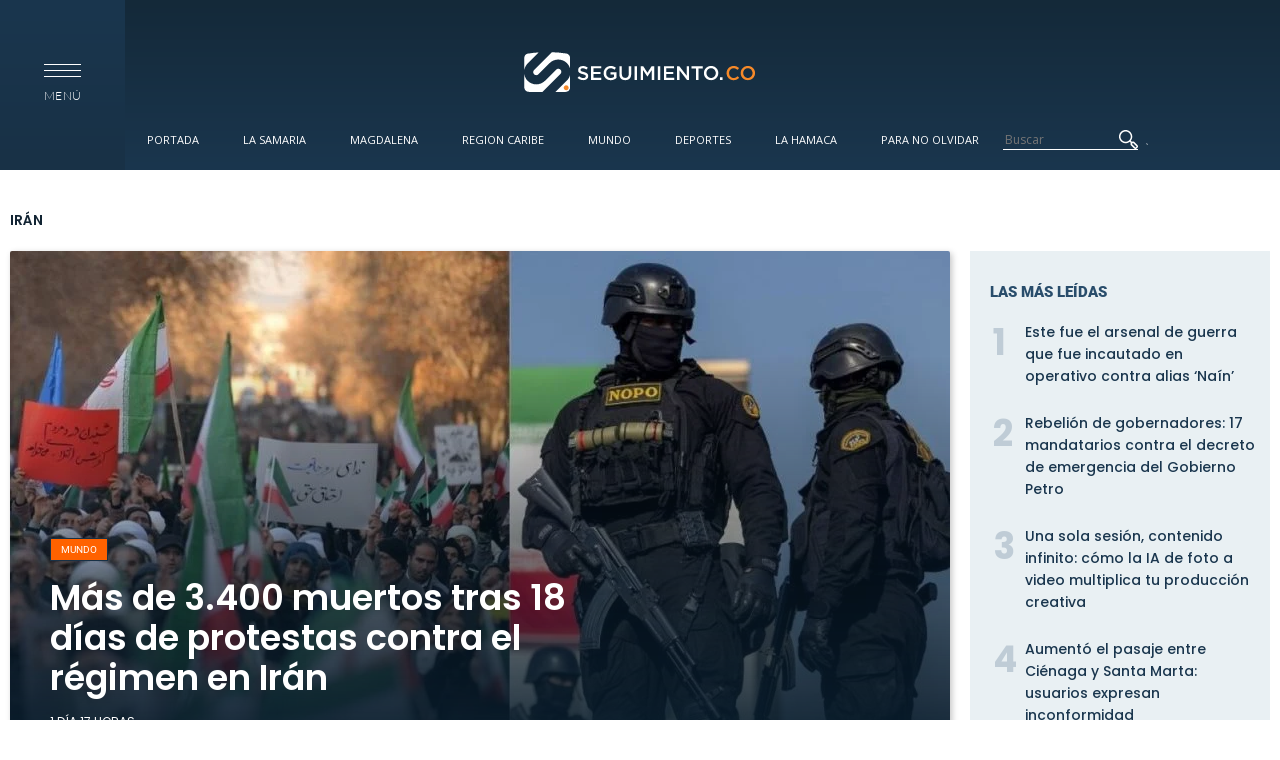

--- FILE ---
content_type: text/html; charset=utf-8
request_url: https://www.seguimiento.co/iran
body_size: 14440
content:
<!DOCTYPE html>
<!--[if lt IE 7]> <html class="ie6 ie" lang="es" dir="ltr"> <![endif]-->
<!--[if IE 7]>    <html class="ie7 ie" lang="es" dir="ltr"> <![endif]-->
<!--[if IE 8]>    <html class="ie8 ie" lang="es" dir="ltr"> <![endif]-->
<!--[if gt IE 8]> <!--> <html class="" lang="es" dir="ltr"> <!--<![endif]-->
<head><meta http-equiv="Content-Type" content="text/html; charset=utf-8">
  <meta charset="utf-8" />
<link rel="alternate" type="application/rss+xml" title="RSS - Irán" href="https://www.seguimiento.co/taxonomy/term/8527/feed" />
<link rel="shortcut icon" href="https://www.seguimiento.co/sites/default/files/favicon.ico" type="image/vnd.microsoft.icon" />
  <!-- Set the viewport width to device width for mobile -->
  <!--<meta name="viewport" content="width=device-width" />-->
  <!--<meta name="viewport" content="initial-scale=1, maximum-scale=1">-->
  
  <!-- Set the viewport width to device width for mobile -->
  <meta name="viewport" content="width=device-width, initial-scale=1, maximum-scale=1, user-scalable=no" >
  
  <meta http-equiv="X-UA-Compatible" content="IE=edge">
  <meta name="description" content="Últimas noticias de Santa Marta y el departamento del Magdalena. Medio de comunicación digital de Santa Marta." />
  <meta name="keywords" content="Hoy Diario del Magdalena, Noticias de Santa Marta, Últimas noticias de Santa Marta, Noticias de Hoy Santa Marta, Seguimiento.co, Departamento del Magdalena, Seguimiento" />
  <meta name="author" content="Seguimiento.co" />
  <meta name="ROBOTS" content="FOLLOW">
  <meta name="theme-color" content="#122433">
  <link rel="icon" href="https://seguimiento.co/sites/default/files/favicon.ico" type="image/x-icon">
  <link rel="android-touch-icon" href="https://seguimiento.co/sites/default/files/favicon.ico">

  <title>Irán | Seguimiento.co</title>
  <link type="text/css" rel="stylesheet" href="https://www.seguimiento.co/sites/default/files/css/css_xE-rWrJf-fncB6ztZfd2huxqgxu4WO-qwma6Xer30m4.css" media="all" />
<link type="text/css" rel="stylesheet" href="https://www.seguimiento.co/sites/default/files/css/css_vUuBWaS0NJJIQAeBuWwpblrAFs4ggtpXBvGRQekLyv8.css" media="all" />
<link type="text/css" rel="stylesheet" href="https://www.seguimiento.co/sites/default/files/css/css_r-rH7I1Mja7n2v-BX0zzUX8FJrB6NxUfXOA0adIkscg.css" media="all" />
<link type="text/css" rel="stylesheet" href="https://www.seguimiento.co/sites/default/files/css/css_BT7cxSpg2eJS9HkF79YJGjzN8Y6alhweefkfiGzp_RQ.css" media="all" />
  <script type="bc59a6317979d11f45af9848-text/javascript" src="https://www.seguimiento.co/misc/jquery.js?v=1.4.4"></script>
<script type="bc59a6317979d11f45af9848-text/javascript" src="https://www.seguimiento.co/misc/jquery-extend-3.4.0.js?v=1.4.4"></script>
<script type="bc59a6317979d11f45af9848-text/javascript" src="https://www.seguimiento.co/misc/jquery-html-prefilter-3.5.0-backport.js?v=1.4.4"></script>
<script type="bc59a6317979d11f45af9848-text/javascript" src="https://www.seguimiento.co/misc/jquery.once.js?v=1.2"></script>
<script type="bc59a6317979d11f45af9848-text/javascript" src="https://www.seguimiento.co/misc/drupal.js?t890u7"></script>
<script type="bc59a6317979d11f45af9848-text/javascript" src="https://www.seguimiento.co/misc/jquery.cookie.js?v=1.0"></script>
<script type="bc59a6317979d11f45af9848-text/javascript" src="https://www.seguimiento.co/misc/jquery.form.js?v=2.52"></script>
<script type="bc59a6317979d11f45af9848-text/javascript" src="https://www.seguimiento.co/misc/ajax.js?v=7.98"></script>
<script type="bc59a6317979d11f45af9848-text/javascript" src="https://www.seguimiento.co/sites/all/modules/autoupload/js/autoupload.js?t890u7"></script>
<script type="bc59a6317979d11f45af9848-text/javascript" src="https://www.seguimiento.co/sites/default/files/languages/es_qMSuFYN2fewPQHq-CtERZshf3mk4fyw4qAKMnpJmibE.js?t890u7"></script>
<script type="bc59a6317979d11f45af9848-text/javascript" src="https://www.seguimiento.co/sites/all/modules/views_load_more/views_load_more.js?t890u7"></script>
<script type="bc59a6317979d11f45af9848-text/javascript" src="https://www.seguimiento.co/sites/all/modules/views/js/base.js?t890u7"></script>
<script type="bc59a6317979d11f45af9848-text/javascript" src="https://www.seguimiento.co/misc/progress.js?v=7.98"></script>
<script type="bc59a6317979d11f45af9848-text/javascript" src="https://www.seguimiento.co/sites/all/modules/views/js/ajax_view.js?t890u7"></script>
<script type="bc59a6317979d11f45af9848-text/javascript" src="https://www.seguimiento.co/sites/all/themes/seguimiento/js/jquery-1.10.min.js?t890u7"></script>
<script type="bc59a6317979d11f45af9848-text/javascript" src="https://www.seguimiento.co/sites/all/themes/seguimiento/js/modernizr.js?t890u7"></script>
<script type="bc59a6317979d11f45af9848-text/javascript" src="https://www.seguimiento.co/sites/all/themes/seguimiento/js/functions.js?t890u7"></script>
<script type="bc59a6317979d11f45af9848-text/javascript" src="https://www.seguimiento.co/sites/all/themes/seguimiento/js/main.js?t890u7"></script>
<script type="bc59a6317979d11f45af9848-text/javascript" src="https://www.seguimiento.co/sites/all/themes/seguimiento/js/slick/slick.min.js?t890u7"></script>
<script type="bc59a6317979d11f45af9848-text/javascript">
<!--//--><![CDATA[//><!--
jQuery.extend(Drupal.settings, {"basePath":"\/","pathPrefix":"","setHasJsCookie":0,"ajaxPageState":{"theme":"framework","theme_token":"Eog_jy8HGZIz2EUDNi4j9UUCeDm6tVxYtpOkL3n49vE","js":{"misc\/jquery.js":1,"misc\/jquery-extend-3.4.0.js":1,"misc\/jquery-html-prefilter-3.5.0-backport.js":1,"misc\/jquery.once.js":1,"misc\/drupal.js":1,"misc\/jquery.cookie.js":1,"misc\/jquery.form.js":1,"misc\/ajax.js":1,"sites\/all\/modules\/autoupload\/js\/autoupload.js":1,"public:\/\/languages\/es_qMSuFYN2fewPQHq-CtERZshf3mk4fyw4qAKMnpJmibE.js":1,"sites\/all\/modules\/views_load_more\/views_load_more.js":1,"sites\/all\/modules\/views\/js\/base.js":1,"misc\/progress.js":1,"sites\/all\/modules\/views\/js\/ajax_view.js":1,"sites\/all\/themes\/seguimiento\/js\/jquery-1.10.min.js":1,"sites\/all\/themes\/seguimiento\/js\/modernizr.js":1,"sites\/all\/themes\/seguimiento\/js\/functions.js":1,"sites\/all\/themes\/seguimiento\/js\/main.js":1,"sites\/all\/themes\/seguimiento\/js\/slick\/slick.min.js":1},"css":{"modules\/system\/system.base.css":1,"modules\/system\/system.menus.css":1,"modules\/system\/system.messages.css":1,"modules\/system\/system.theme.css":1,"modules\/comment\/comment.css":1,"modules\/field\/theme\/field.css":1,"modules\/node\/node.css":1,"modules\/poll\/poll.css":1,"modules\/search\/search.css":1,"modules\/user\/user.css":1,"sites\/all\/modules\/views\/css\/views.css":1,"sites\/all\/modules\/ckeditor\/css\/ckeditor.css":1,"sites\/all\/modules\/ctools\/css\/ctools.css":1,"sites\/all\/modules\/node_embed\/plugins\/node_embed\/node_embed.css":1,"sites\/all\/themes\/seguimiento\/css\/normalize.css":1,"sites\/all\/themes\/seguimiento\/css\/style.css":1,"sites\/all\/themes\/seguimiento\/css\/seven.css":1,"sites\/all\/themes\/seguimiento\/css\/iconos\/iconos.css":1}},"views":{"ajax_path":"\/views\/ajax","ajaxViews":{"views_dom_id:bcc3095a5d735d1239b724b55f287915":{"view_name":"seguimiento_2017","view_display_id":"block_40","view_args":"8527","view_path":"taxonomy\/term\/8527","view_base_path":null,"view_dom_id":"bcc3095a5d735d1239b724b55f287915","pager_element":0}}},"urlIsAjaxTrusted":{"\/views\/ajax":true}});
//--><!]]>
</script>
  <!-- IE Fix for HTML5 Tags -->
  <!--[if lt IE 9]>
    <script src="http://html5shiv.googlecode.com/svn/trunk/html5.js"></script>
  <![endif]-->
  <!--<script src="//cdn.optimizely.com/js/1011400652.js"></script>-->
  <!--<script src="http://code.jquery.com/jquery-1.10.0.min.js"></script>-->

  <style type="text/css">@font-face {font-family:Dosis;font-style:normal;font-weight:400;src:url(/cf-fonts/s/dosis/5.0.18/latin/400/normal.woff2);unicode-range:U+0000-00FF,U+0131,U+0152-0153,U+02BB-02BC,U+02C6,U+02DA,U+02DC,U+0304,U+0308,U+0329,U+2000-206F,U+2074,U+20AC,U+2122,U+2191,U+2193,U+2212,U+2215,U+FEFF,U+FFFD;font-display:swap;}@font-face {font-family:Dosis;font-style:normal;font-weight:400;src:url(/cf-fonts/s/dosis/5.0.18/latin-ext/400/normal.woff2);unicode-range:U+0100-02AF,U+0304,U+0308,U+0329,U+1E00-1E9F,U+1EF2-1EFF,U+2020,U+20A0-20AB,U+20AD-20CF,U+2113,U+2C60-2C7F,U+A720-A7FF;font-display:swap;}@font-face {font-family:Dosis;font-style:normal;font-weight:400;src:url(/cf-fonts/s/dosis/5.0.18/vietnamese/400/normal.woff2);unicode-range:U+0102-0103,U+0110-0111,U+0128-0129,U+0168-0169,U+01A0-01A1,U+01AF-01B0,U+0300-0301,U+0303-0304,U+0308-0309,U+0323,U+0329,U+1EA0-1EF9,U+20AB;font-display:swap;}@font-face {font-family:Dosis;font-style:normal;font-weight:300;src:url(/cf-fonts/s/dosis/5.0.18/latin/300/normal.woff2);unicode-range:U+0000-00FF,U+0131,U+0152-0153,U+02BB-02BC,U+02C6,U+02DA,U+02DC,U+0304,U+0308,U+0329,U+2000-206F,U+2074,U+20AC,U+2122,U+2191,U+2193,U+2212,U+2215,U+FEFF,U+FFFD;font-display:swap;}@font-face {font-family:Dosis;font-style:normal;font-weight:300;src:url(/cf-fonts/s/dosis/5.0.18/latin-ext/300/normal.woff2);unicode-range:U+0100-02AF,U+0304,U+0308,U+0329,U+1E00-1E9F,U+1EF2-1EFF,U+2020,U+20A0-20AB,U+20AD-20CF,U+2113,U+2C60-2C7F,U+A720-A7FF;font-display:swap;}@font-face {font-family:Dosis;font-style:normal;font-weight:300;src:url(/cf-fonts/s/dosis/5.0.18/vietnamese/300/normal.woff2);unicode-range:U+0102-0103,U+0110-0111,U+0128-0129,U+0168-0169,U+01A0-01A1,U+01AF-01B0,U+0300-0301,U+0303-0304,U+0308-0309,U+0323,U+0329,U+1EA0-1EF9,U+20AB;font-display:swap;}@font-face {font-family:Dosis;font-style:normal;font-weight:200;src:url(/cf-fonts/s/dosis/5.0.18/latin-ext/200/normal.woff2);unicode-range:U+0100-02AF,U+0304,U+0308,U+0329,U+1E00-1E9F,U+1EF2-1EFF,U+2020,U+20A0-20AB,U+20AD-20CF,U+2113,U+2C60-2C7F,U+A720-A7FF;font-display:swap;}@font-face {font-family:Dosis;font-style:normal;font-weight:200;src:url(/cf-fonts/s/dosis/5.0.18/vietnamese/200/normal.woff2);unicode-range:U+0102-0103,U+0110-0111,U+0128-0129,U+0168-0169,U+01A0-01A1,U+01AF-01B0,U+0300-0301,U+0303-0304,U+0308-0309,U+0323,U+0329,U+1EA0-1EF9,U+20AB;font-display:swap;}@font-face {font-family:Dosis;font-style:normal;font-weight:200;src:url(/cf-fonts/s/dosis/5.0.18/latin/200/normal.woff2);unicode-range:U+0000-00FF,U+0131,U+0152-0153,U+02BB-02BC,U+02C6,U+02DA,U+02DC,U+0304,U+0308,U+0329,U+2000-206F,U+2074,U+20AC,U+2122,U+2191,U+2193,U+2212,U+2215,U+FEFF,U+FFFD;font-display:swap;}@font-face {font-family:Dosis;font-style:normal;font-weight:500;src:url(/cf-fonts/s/dosis/5.0.18/latin/500/normal.woff2);unicode-range:U+0000-00FF,U+0131,U+0152-0153,U+02BB-02BC,U+02C6,U+02DA,U+02DC,U+0304,U+0308,U+0329,U+2000-206F,U+2074,U+20AC,U+2122,U+2191,U+2193,U+2212,U+2215,U+FEFF,U+FFFD;font-display:swap;}@font-face {font-family:Dosis;font-style:normal;font-weight:500;src:url(/cf-fonts/s/dosis/5.0.18/latin-ext/500/normal.woff2);unicode-range:U+0100-02AF,U+0304,U+0308,U+0329,U+1E00-1E9F,U+1EF2-1EFF,U+2020,U+20A0-20AB,U+20AD-20CF,U+2113,U+2C60-2C7F,U+A720-A7FF;font-display:swap;}@font-face {font-family:Dosis;font-style:normal;font-weight:500;src:url(/cf-fonts/s/dosis/5.0.18/vietnamese/500/normal.woff2);unicode-range:U+0102-0103,U+0110-0111,U+0128-0129,U+0168-0169,U+01A0-01A1,U+01AF-01B0,U+0300-0301,U+0303-0304,U+0308-0309,U+0323,U+0329,U+1EA0-1EF9,U+20AB;font-display:swap;}@font-face {font-family:Dosis;font-style:normal;font-weight:600;src:url(/cf-fonts/s/dosis/5.0.18/latin/600/normal.woff2);unicode-range:U+0000-00FF,U+0131,U+0152-0153,U+02BB-02BC,U+02C6,U+02DA,U+02DC,U+0304,U+0308,U+0329,U+2000-206F,U+2074,U+20AC,U+2122,U+2191,U+2193,U+2212,U+2215,U+FEFF,U+FFFD;font-display:swap;}@font-face {font-family:Dosis;font-style:normal;font-weight:600;src:url(/cf-fonts/s/dosis/5.0.18/latin-ext/600/normal.woff2);unicode-range:U+0100-02AF,U+0304,U+0308,U+0329,U+1E00-1E9F,U+1EF2-1EFF,U+2020,U+20A0-20AB,U+20AD-20CF,U+2113,U+2C60-2C7F,U+A720-A7FF;font-display:swap;}@font-face {font-family:Dosis;font-style:normal;font-weight:600;src:url(/cf-fonts/s/dosis/5.0.18/vietnamese/600/normal.woff2);unicode-range:U+0102-0103,U+0110-0111,U+0128-0129,U+0168-0169,U+01A0-01A1,U+01AF-01B0,U+0300-0301,U+0303-0304,U+0308-0309,U+0323,U+0329,U+1EA0-1EF9,U+20AB;font-display:swap;}@font-face {font-family:Dosis;font-style:normal;font-weight:700;src:url(/cf-fonts/s/dosis/5.0.18/latin/700/normal.woff2);unicode-range:U+0000-00FF,U+0131,U+0152-0153,U+02BB-02BC,U+02C6,U+02DA,U+02DC,U+0304,U+0308,U+0329,U+2000-206F,U+2074,U+20AC,U+2122,U+2191,U+2193,U+2212,U+2215,U+FEFF,U+FFFD;font-display:swap;}@font-face {font-family:Dosis;font-style:normal;font-weight:700;src:url(/cf-fonts/s/dosis/5.0.18/vietnamese/700/normal.woff2);unicode-range:U+0102-0103,U+0110-0111,U+0128-0129,U+0168-0169,U+01A0-01A1,U+01AF-01B0,U+0300-0301,U+0303-0304,U+0308-0309,U+0323,U+0329,U+1EA0-1EF9,U+20AB;font-display:swap;}@font-face {font-family:Dosis;font-style:normal;font-weight:700;src:url(/cf-fonts/s/dosis/5.0.18/latin-ext/700/normal.woff2);unicode-range:U+0100-02AF,U+0304,U+0308,U+0329,U+1E00-1E9F,U+1EF2-1EFF,U+2020,U+20A0-20AB,U+20AD-20CF,U+2113,U+2C60-2C7F,U+A720-A7FF;font-display:swap;}@font-face {font-family:Dosis;font-style:normal;font-weight:800;src:url(/cf-fonts/s/dosis/5.0.18/latin-ext/800/normal.woff2);unicode-range:U+0100-02AF,U+0304,U+0308,U+0329,U+1E00-1E9F,U+1EF2-1EFF,U+2020,U+20A0-20AB,U+20AD-20CF,U+2113,U+2C60-2C7F,U+A720-A7FF;font-display:swap;}@font-face {font-family:Dosis;font-style:normal;font-weight:800;src:url(/cf-fonts/s/dosis/5.0.18/vietnamese/800/normal.woff2);unicode-range:U+0102-0103,U+0110-0111,U+0128-0129,U+0168-0169,U+01A0-01A1,U+01AF-01B0,U+0300-0301,U+0303-0304,U+0308-0309,U+0323,U+0329,U+1EA0-1EF9,U+20AB;font-display:swap;}@font-face {font-family:Dosis;font-style:normal;font-weight:800;src:url(/cf-fonts/s/dosis/5.0.18/latin/800/normal.woff2);unicode-range:U+0000-00FF,U+0131,U+0152-0153,U+02BB-02BC,U+02C6,U+02DA,U+02DC,U+0304,U+0308,U+0329,U+2000-206F,U+2074,U+20AC,U+2122,U+2191,U+2193,U+2212,U+2215,U+FEFF,U+FFFD;font-display:swap;}@font-face {font-family:Lato;font-style:normal;font-weight:400;src:url(/cf-fonts/s/lato/5.0.18/latin-ext/400/normal.woff2);unicode-range:U+0100-02AF,U+0304,U+0308,U+0329,U+1E00-1E9F,U+1EF2-1EFF,U+2020,U+20A0-20AB,U+20AD-20CF,U+2113,U+2C60-2C7F,U+A720-A7FF;font-display:swap;}@font-face {font-family:Lato;font-style:normal;font-weight:400;src:url(/cf-fonts/s/lato/5.0.18/latin/400/normal.woff2);unicode-range:U+0000-00FF,U+0131,U+0152-0153,U+02BB-02BC,U+02C6,U+02DA,U+02DC,U+0304,U+0308,U+0329,U+2000-206F,U+2074,U+20AC,U+2122,U+2191,U+2193,U+2212,U+2215,U+FEFF,U+FFFD;font-display:swap;}@font-face {font-family:Lato;font-style:normal;font-weight:100;src:url(/cf-fonts/s/lato/5.0.18/latin-ext/100/normal.woff2);unicode-range:U+0100-02AF,U+0304,U+0308,U+0329,U+1E00-1E9F,U+1EF2-1EFF,U+2020,U+20A0-20AB,U+20AD-20CF,U+2113,U+2C60-2C7F,U+A720-A7FF;font-display:swap;}@font-face {font-family:Lato;font-style:normal;font-weight:100;src:url(/cf-fonts/s/lato/5.0.18/latin/100/normal.woff2);unicode-range:U+0000-00FF,U+0131,U+0152-0153,U+02BB-02BC,U+02C6,U+02DA,U+02DC,U+0304,U+0308,U+0329,U+2000-206F,U+2074,U+20AC,U+2122,U+2191,U+2193,U+2212,U+2215,U+FEFF,U+FFFD;font-display:swap;}@font-face {font-family:Lato;font-style:italic;font-weight:100;src:url(/cf-fonts/s/lato/5.0.18/latin/100/italic.woff2);unicode-range:U+0000-00FF,U+0131,U+0152-0153,U+02BB-02BC,U+02C6,U+02DA,U+02DC,U+0304,U+0308,U+0329,U+2000-206F,U+2074,U+20AC,U+2122,U+2191,U+2193,U+2212,U+2215,U+FEFF,U+FFFD;font-display:swap;}@font-face {font-family:Lato;font-style:italic;font-weight:100;src:url(/cf-fonts/s/lato/5.0.18/latin-ext/100/italic.woff2);unicode-range:U+0100-02AF,U+0304,U+0308,U+0329,U+1E00-1E9F,U+1EF2-1EFF,U+2020,U+20A0-20AB,U+20AD-20CF,U+2113,U+2C60-2C7F,U+A720-A7FF;font-display:swap;}@font-face {font-family:Lato;font-style:normal;font-weight:300;src:url(/cf-fonts/s/lato/5.0.18/latin-ext/300/normal.woff2);unicode-range:U+0100-02AF,U+0304,U+0308,U+0329,U+1E00-1E9F,U+1EF2-1EFF,U+2020,U+20A0-20AB,U+20AD-20CF,U+2113,U+2C60-2C7F,U+A720-A7FF;font-display:swap;}@font-face {font-family:Lato;font-style:normal;font-weight:300;src:url(/cf-fonts/s/lato/5.0.18/latin/300/normal.woff2);unicode-range:U+0000-00FF,U+0131,U+0152-0153,U+02BB-02BC,U+02C6,U+02DA,U+02DC,U+0304,U+0308,U+0329,U+2000-206F,U+2074,U+20AC,U+2122,U+2191,U+2193,U+2212,U+2215,U+FEFF,U+FFFD;font-display:swap;}@font-face {font-family:Lato;font-style:italic;font-weight:300;src:url(/cf-fonts/s/lato/5.0.18/latin/300/italic.woff2);unicode-range:U+0000-00FF,U+0131,U+0152-0153,U+02BB-02BC,U+02C6,U+02DA,U+02DC,U+0304,U+0308,U+0329,U+2000-206F,U+2074,U+20AC,U+2122,U+2191,U+2193,U+2212,U+2215,U+FEFF,U+FFFD;font-display:swap;}@font-face {font-family:Lato;font-style:italic;font-weight:300;src:url(/cf-fonts/s/lato/5.0.18/latin-ext/300/italic.woff2);unicode-range:U+0100-02AF,U+0304,U+0308,U+0329,U+1E00-1E9F,U+1EF2-1EFF,U+2020,U+20A0-20AB,U+20AD-20CF,U+2113,U+2C60-2C7F,U+A720-A7FF;font-display:swap;}@font-face {font-family:Lato;font-style:italic;font-weight:400;src:url(/cf-fonts/s/lato/5.0.18/latin/400/italic.woff2);unicode-range:U+0000-00FF,U+0131,U+0152-0153,U+02BB-02BC,U+02C6,U+02DA,U+02DC,U+0304,U+0308,U+0329,U+2000-206F,U+2074,U+20AC,U+2122,U+2191,U+2193,U+2212,U+2215,U+FEFF,U+FFFD;font-display:swap;}@font-face {font-family:Lato;font-style:italic;font-weight:400;src:url(/cf-fonts/s/lato/5.0.18/latin-ext/400/italic.woff2);unicode-range:U+0100-02AF,U+0304,U+0308,U+0329,U+1E00-1E9F,U+1EF2-1EFF,U+2020,U+20A0-20AB,U+20AD-20CF,U+2113,U+2C60-2C7F,U+A720-A7FF;font-display:swap;}@font-face {font-family:Lato;font-style:normal;font-weight:700;src:url(/cf-fonts/s/lato/5.0.18/latin/700/normal.woff2);unicode-range:U+0000-00FF,U+0131,U+0152-0153,U+02BB-02BC,U+02C6,U+02DA,U+02DC,U+0304,U+0308,U+0329,U+2000-206F,U+2074,U+20AC,U+2122,U+2191,U+2193,U+2212,U+2215,U+FEFF,U+FFFD;font-display:swap;}@font-face {font-family:Lato;font-style:normal;font-weight:700;src:url(/cf-fonts/s/lato/5.0.18/latin-ext/700/normal.woff2);unicode-range:U+0100-02AF,U+0304,U+0308,U+0329,U+1E00-1E9F,U+1EF2-1EFF,U+2020,U+20A0-20AB,U+20AD-20CF,U+2113,U+2C60-2C7F,U+A720-A7FF;font-display:swap;}@font-face {font-family:Lato;font-style:italic;font-weight:700;src:url(/cf-fonts/s/lato/5.0.18/latin-ext/700/italic.woff2);unicode-range:U+0100-02AF,U+0304,U+0308,U+0329,U+1E00-1E9F,U+1EF2-1EFF,U+2020,U+20A0-20AB,U+20AD-20CF,U+2113,U+2C60-2C7F,U+A720-A7FF;font-display:swap;}@font-face {font-family:Lato;font-style:italic;font-weight:700;src:url(/cf-fonts/s/lato/5.0.18/latin/700/italic.woff2);unicode-range:U+0000-00FF,U+0131,U+0152-0153,U+02BB-02BC,U+02C6,U+02DA,U+02DC,U+0304,U+0308,U+0329,U+2000-206F,U+2074,U+20AC,U+2122,U+2191,U+2193,U+2212,U+2215,U+FEFF,U+FFFD;font-display:swap;}@font-face {font-family:Lato;font-style:italic;font-weight:900;src:url(/cf-fonts/s/lato/5.0.18/latin/900/italic.woff2);unicode-range:U+0000-00FF,U+0131,U+0152-0153,U+02BB-02BC,U+02C6,U+02DA,U+02DC,U+0304,U+0308,U+0329,U+2000-206F,U+2074,U+20AC,U+2122,U+2191,U+2193,U+2212,U+2215,U+FEFF,U+FFFD;font-display:swap;}@font-face {font-family:Lato;font-style:italic;font-weight:900;src:url(/cf-fonts/s/lato/5.0.18/latin-ext/900/italic.woff2);unicode-range:U+0100-02AF,U+0304,U+0308,U+0329,U+1E00-1E9F,U+1EF2-1EFF,U+2020,U+20A0-20AB,U+20AD-20CF,U+2113,U+2C60-2C7F,U+A720-A7FF;font-display:swap;}@font-face {font-family:Lato;font-style:normal;font-weight:900;src:url(/cf-fonts/s/lato/5.0.18/latin-ext/900/normal.woff2);unicode-range:U+0100-02AF,U+0304,U+0308,U+0329,U+1E00-1E9F,U+1EF2-1EFF,U+2020,U+20A0-20AB,U+20AD-20CF,U+2113,U+2C60-2C7F,U+A720-A7FF;font-display:swap;}@font-face {font-family:Lato;font-style:normal;font-weight:900;src:url(/cf-fonts/s/lato/5.0.18/latin/900/normal.woff2);unicode-range:U+0000-00FF,U+0131,U+0152-0153,U+02BB-02BC,U+02C6,U+02DA,U+02DC,U+0304,U+0308,U+0329,U+2000-206F,U+2074,U+20AC,U+2122,U+2191,U+2193,U+2212,U+2215,U+FEFF,U+FFFD;font-display:swap;}</style>
  <style type="text/css">@font-face {font-family:Merriweather;font-style:normal;font-weight:400;src:url(/cf-fonts/s/merriweather/5.0.11/latin/400/normal.woff2);unicode-range:U+0000-00FF,U+0131,U+0152-0153,U+02BB-02BC,U+02C6,U+02DA,U+02DC,U+0304,U+0308,U+0329,U+2000-206F,U+2074,U+20AC,U+2122,U+2191,U+2193,U+2212,U+2215,U+FEFF,U+FFFD;font-display:swap;}@font-face {font-family:Merriweather;font-style:normal;font-weight:400;src:url(/cf-fonts/s/merriweather/5.0.11/cyrillic/400/normal.woff2);unicode-range:U+0301,U+0400-045F,U+0490-0491,U+04B0-04B1,U+2116;font-display:swap;}@font-face {font-family:Merriweather;font-style:normal;font-weight:400;src:url(/cf-fonts/s/merriweather/5.0.11/vietnamese/400/normal.woff2);unicode-range:U+0102-0103,U+0110-0111,U+0128-0129,U+0168-0169,U+01A0-01A1,U+01AF-01B0,U+0300-0301,U+0303-0304,U+0308-0309,U+0323,U+0329,U+1EA0-1EF9,U+20AB;font-display:swap;}@font-face {font-family:Merriweather;font-style:normal;font-weight:400;src:url(/cf-fonts/s/merriweather/5.0.11/latin-ext/400/normal.woff2);unicode-range:U+0100-02AF,U+0304,U+0308,U+0329,U+1E00-1E9F,U+1EF2-1EFF,U+2020,U+20A0-20AB,U+20AD-20CF,U+2113,U+2C60-2C7F,U+A720-A7FF;font-display:swap;}@font-face {font-family:Merriweather;font-style:normal;font-weight:400;src:url(/cf-fonts/s/merriweather/5.0.11/cyrillic-ext/400/normal.woff2);unicode-range:U+0460-052F,U+1C80-1C88,U+20B4,U+2DE0-2DFF,U+A640-A69F,U+FE2E-FE2F;font-display:swap;}@font-face {font-family:Merriweather;font-style:italic;font-weight:400;src:url(/cf-fonts/s/merriweather/5.0.11/vietnamese/400/italic.woff2);unicode-range:U+0102-0103,U+0110-0111,U+0128-0129,U+0168-0169,U+01A0-01A1,U+01AF-01B0,U+0300-0301,U+0303-0304,U+0308-0309,U+0323,U+0329,U+1EA0-1EF9,U+20AB;font-display:swap;}@font-face {font-family:Merriweather;font-style:italic;font-weight:400;src:url(/cf-fonts/s/merriweather/5.0.11/cyrillic/400/italic.woff2);unicode-range:U+0301,U+0400-045F,U+0490-0491,U+04B0-04B1,U+2116;font-display:swap;}@font-face {font-family:Merriweather;font-style:italic;font-weight:400;src:url(/cf-fonts/s/merriweather/5.0.11/cyrillic-ext/400/italic.woff2);unicode-range:U+0460-052F,U+1C80-1C88,U+20B4,U+2DE0-2DFF,U+A640-A69F,U+FE2E-FE2F;font-display:swap;}@font-face {font-family:Merriweather;font-style:italic;font-weight:400;src:url(/cf-fonts/s/merriweather/5.0.11/latin/400/italic.woff2);unicode-range:U+0000-00FF,U+0131,U+0152-0153,U+02BB-02BC,U+02C6,U+02DA,U+02DC,U+0304,U+0308,U+0329,U+2000-206F,U+2074,U+20AC,U+2122,U+2191,U+2193,U+2212,U+2215,U+FEFF,U+FFFD;font-display:swap;}@font-face {font-family:Merriweather;font-style:italic;font-weight:400;src:url(/cf-fonts/s/merriweather/5.0.11/latin-ext/400/italic.woff2);unicode-range:U+0100-02AF,U+0304,U+0308,U+0329,U+1E00-1E9F,U+1EF2-1EFF,U+2020,U+20A0-20AB,U+20AD-20CF,U+2113,U+2C60-2C7F,U+A720-A7FF;font-display:swap;}@font-face {font-family:Merriweather;font-style:normal;font-weight:700;src:url(/cf-fonts/s/merriweather/5.0.11/latin-ext/700/normal.woff2);unicode-range:U+0100-02AF,U+0304,U+0308,U+0329,U+1E00-1E9F,U+1EF2-1EFF,U+2020,U+20A0-20AB,U+20AD-20CF,U+2113,U+2C60-2C7F,U+A720-A7FF;font-display:swap;}@font-face {font-family:Merriweather;font-style:normal;font-weight:700;src:url(/cf-fonts/s/merriweather/5.0.11/cyrillic-ext/700/normal.woff2);unicode-range:U+0460-052F,U+1C80-1C88,U+20B4,U+2DE0-2DFF,U+A640-A69F,U+FE2E-FE2F;font-display:swap;}@font-face {font-family:Merriweather;font-style:normal;font-weight:700;src:url(/cf-fonts/s/merriweather/5.0.11/vietnamese/700/normal.woff2);unicode-range:U+0102-0103,U+0110-0111,U+0128-0129,U+0168-0169,U+01A0-01A1,U+01AF-01B0,U+0300-0301,U+0303-0304,U+0308-0309,U+0323,U+0329,U+1EA0-1EF9,U+20AB;font-display:swap;}@font-face {font-family:Merriweather;font-style:normal;font-weight:700;src:url(/cf-fonts/s/merriweather/5.0.11/cyrillic/700/normal.woff2);unicode-range:U+0301,U+0400-045F,U+0490-0491,U+04B0-04B1,U+2116;font-display:swap;}@font-face {font-family:Merriweather;font-style:normal;font-weight:700;src:url(/cf-fonts/s/merriweather/5.0.11/latin/700/normal.woff2);unicode-range:U+0000-00FF,U+0131,U+0152-0153,U+02BB-02BC,U+02C6,U+02DA,U+02DC,U+0304,U+0308,U+0329,U+2000-206F,U+2074,U+20AC,U+2122,U+2191,U+2193,U+2212,U+2215,U+FEFF,U+FFFD;font-display:swap;}@font-face {font-family:Merriweather;font-style:italic;font-weight:700;src:url(/cf-fonts/s/merriweather/5.0.11/cyrillic/700/italic.woff2);unicode-range:U+0301,U+0400-045F,U+0490-0491,U+04B0-04B1,U+2116;font-display:swap;}@font-face {font-family:Merriweather;font-style:italic;font-weight:700;src:url(/cf-fonts/s/merriweather/5.0.11/cyrillic-ext/700/italic.woff2);unicode-range:U+0460-052F,U+1C80-1C88,U+20B4,U+2DE0-2DFF,U+A640-A69F,U+FE2E-FE2F;font-display:swap;}@font-face {font-family:Merriweather;font-style:italic;font-weight:700;src:url(/cf-fonts/s/merriweather/5.0.11/latin-ext/700/italic.woff2);unicode-range:U+0100-02AF,U+0304,U+0308,U+0329,U+1E00-1E9F,U+1EF2-1EFF,U+2020,U+20A0-20AB,U+20AD-20CF,U+2113,U+2C60-2C7F,U+A720-A7FF;font-display:swap;}@font-face {font-family:Merriweather;font-style:italic;font-weight:700;src:url(/cf-fonts/s/merriweather/5.0.11/vietnamese/700/italic.woff2);unicode-range:U+0102-0103,U+0110-0111,U+0128-0129,U+0168-0169,U+01A0-01A1,U+01AF-01B0,U+0300-0301,U+0303-0304,U+0308-0309,U+0323,U+0329,U+1EA0-1EF9,U+20AB;font-display:swap;}@font-face {font-family:Merriweather;font-style:italic;font-weight:700;src:url(/cf-fonts/s/merriweather/5.0.11/latin/700/italic.woff2);unicode-range:U+0000-00FF,U+0131,U+0152-0153,U+02BB-02BC,U+02C6,U+02DA,U+02DC,U+0304,U+0308,U+0329,U+2000-206F,U+2074,U+20AC,U+2122,U+2191,U+2193,U+2212,U+2215,U+FEFF,U+FFFD;font-display:swap;}@font-face {font-family:Merriweather;font-style:normal;font-weight:900;src:url(/cf-fonts/s/merriweather/5.0.11/cyrillic/900/normal.woff2);unicode-range:U+0301,U+0400-045F,U+0490-0491,U+04B0-04B1,U+2116;font-display:swap;}@font-face {font-family:Merriweather;font-style:normal;font-weight:900;src:url(/cf-fonts/s/merriweather/5.0.11/vietnamese/900/normal.woff2);unicode-range:U+0102-0103,U+0110-0111,U+0128-0129,U+0168-0169,U+01A0-01A1,U+01AF-01B0,U+0300-0301,U+0303-0304,U+0308-0309,U+0323,U+0329,U+1EA0-1EF9,U+20AB;font-display:swap;}@font-face {font-family:Merriweather;font-style:normal;font-weight:900;src:url(/cf-fonts/s/merriweather/5.0.11/cyrillic-ext/900/normal.woff2);unicode-range:U+0460-052F,U+1C80-1C88,U+20B4,U+2DE0-2DFF,U+A640-A69F,U+FE2E-FE2F;font-display:swap;}@font-face {font-family:Merriweather;font-style:normal;font-weight:900;src:url(/cf-fonts/s/merriweather/5.0.11/latin-ext/900/normal.woff2);unicode-range:U+0100-02AF,U+0304,U+0308,U+0329,U+1E00-1E9F,U+1EF2-1EFF,U+2020,U+20A0-20AB,U+20AD-20CF,U+2113,U+2C60-2C7F,U+A720-A7FF;font-display:swap;}@font-face {font-family:Merriweather;font-style:normal;font-weight:900;src:url(/cf-fonts/s/merriweather/5.0.11/latin/900/normal.woff2);unicode-range:U+0000-00FF,U+0131,U+0152-0153,U+02BB-02BC,U+02C6,U+02DA,U+02DC,U+0304,U+0308,U+0329,U+2000-206F,U+2074,U+20AC,U+2122,U+2191,U+2193,U+2212,U+2215,U+FEFF,U+FFFD;font-display:swap;}@font-face {font-family:Merriweather;font-style:italic;font-weight:900;src:url(/cf-fonts/s/merriweather/5.0.11/cyrillic/900/italic.woff2);unicode-range:U+0301,U+0400-045F,U+0490-0491,U+04B0-04B1,U+2116;font-display:swap;}@font-face {font-family:Merriweather;font-style:italic;font-weight:900;src:url(/cf-fonts/s/merriweather/5.0.11/cyrillic-ext/900/italic.woff2);unicode-range:U+0460-052F,U+1C80-1C88,U+20B4,U+2DE0-2DFF,U+A640-A69F,U+FE2E-FE2F;font-display:swap;}@font-face {font-family:Merriweather;font-style:italic;font-weight:900;src:url(/cf-fonts/s/merriweather/5.0.11/latin-ext/900/italic.woff2);unicode-range:U+0100-02AF,U+0304,U+0308,U+0329,U+1E00-1E9F,U+1EF2-1EFF,U+2020,U+20A0-20AB,U+20AD-20CF,U+2113,U+2C60-2C7F,U+A720-A7FF;font-display:swap;}@font-face {font-family:Merriweather;font-style:italic;font-weight:900;src:url(/cf-fonts/s/merriweather/5.0.11/latin/900/italic.woff2);unicode-range:U+0000-00FF,U+0131,U+0152-0153,U+02BB-02BC,U+02C6,U+02DA,U+02DC,U+0304,U+0308,U+0329,U+2000-206F,U+2074,U+20AC,U+2122,U+2191,U+2193,U+2212,U+2215,U+FEFF,U+FFFD;font-display:swap;}@font-face {font-family:Merriweather;font-style:italic;font-weight:900;src:url(/cf-fonts/s/merriweather/5.0.11/vietnamese/900/italic.woff2);unicode-range:U+0102-0103,U+0110-0111,U+0128-0129,U+0168-0169,U+01A0-01A1,U+01AF-01B0,U+0300-0301,U+0303-0304,U+0308-0309,U+0323,U+0329,U+1EA0-1EF9,U+20AB;font-display:swap;}@font-face {font-family:Poppins;font-style:normal;font-weight:300;src:url(/cf-fonts/s/poppins/5.0.11/latin-ext/300/normal.woff2);unicode-range:U+0100-02AF,U+0304,U+0308,U+0329,U+1E00-1E9F,U+1EF2-1EFF,U+2020,U+20A0-20AB,U+20AD-20CF,U+2113,U+2C60-2C7F,U+A720-A7FF;font-display:swap;}@font-face {font-family:Poppins;font-style:normal;font-weight:300;src:url(/cf-fonts/s/poppins/5.0.11/latin/300/normal.woff2);unicode-range:U+0000-00FF,U+0131,U+0152-0153,U+02BB-02BC,U+02C6,U+02DA,U+02DC,U+0304,U+0308,U+0329,U+2000-206F,U+2074,U+20AC,U+2122,U+2191,U+2193,U+2212,U+2215,U+FEFF,U+FFFD;font-display:swap;}@font-face {font-family:Poppins;font-style:normal;font-weight:300;src:url(/cf-fonts/s/poppins/5.0.11/devanagari/300/normal.woff2);unicode-range:U+0900-097F,U+1CD0-1CF9,U+200C-200D,U+20A8,U+20B9,U+25CC,U+A830-A839,U+A8E0-A8FF;font-display:swap;}@font-face {font-family:Poppins;font-style:normal;font-weight:400;src:url(/cf-fonts/s/poppins/5.0.11/latin/400/normal.woff2);unicode-range:U+0000-00FF,U+0131,U+0152-0153,U+02BB-02BC,U+02C6,U+02DA,U+02DC,U+0304,U+0308,U+0329,U+2000-206F,U+2074,U+20AC,U+2122,U+2191,U+2193,U+2212,U+2215,U+FEFF,U+FFFD;font-display:swap;}@font-face {font-family:Poppins;font-style:normal;font-weight:400;src:url(/cf-fonts/s/poppins/5.0.11/devanagari/400/normal.woff2);unicode-range:U+0900-097F,U+1CD0-1CF9,U+200C-200D,U+20A8,U+20B9,U+25CC,U+A830-A839,U+A8E0-A8FF;font-display:swap;}@font-face {font-family:Poppins;font-style:normal;font-weight:400;src:url(/cf-fonts/s/poppins/5.0.11/latin-ext/400/normal.woff2);unicode-range:U+0100-02AF,U+0304,U+0308,U+0329,U+1E00-1E9F,U+1EF2-1EFF,U+2020,U+20A0-20AB,U+20AD-20CF,U+2113,U+2C60-2C7F,U+A720-A7FF;font-display:swap;}@font-face {font-family:Poppins;font-style:normal;font-weight:500;src:url(/cf-fonts/s/poppins/5.0.11/devanagari/500/normal.woff2);unicode-range:U+0900-097F,U+1CD0-1CF9,U+200C-200D,U+20A8,U+20B9,U+25CC,U+A830-A839,U+A8E0-A8FF;font-display:swap;}@font-face {font-family:Poppins;font-style:normal;font-weight:500;src:url(/cf-fonts/s/poppins/5.0.11/latin-ext/500/normal.woff2);unicode-range:U+0100-02AF,U+0304,U+0308,U+0329,U+1E00-1E9F,U+1EF2-1EFF,U+2020,U+20A0-20AB,U+20AD-20CF,U+2113,U+2C60-2C7F,U+A720-A7FF;font-display:swap;}@font-face {font-family:Poppins;font-style:normal;font-weight:500;src:url(/cf-fonts/s/poppins/5.0.11/latin/500/normal.woff2);unicode-range:U+0000-00FF,U+0131,U+0152-0153,U+02BB-02BC,U+02C6,U+02DA,U+02DC,U+0304,U+0308,U+0329,U+2000-206F,U+2074,U+20AC,U+2122,U+2191,U+2193,U+2212,U+2215,U+FEFF,U+FFFD;font-display:swap;}@font-face {font-family:Poppins;font-style:normal;font-weight:600;src:url(/cf-fonts/s/poppins/5.0.11/devanagari/600/normal.woff2);unicode-range:U+0900-097F,U+1CD0-1CF9,U+200C-200D,U+20A8,U+20B9,U+25CC,U+A830-A839,U+A8E0-A8FF;font-display:swap;}@font-face {font-family:Poppins;font-style:normal;font-weight:600;src:url(/cf-fonts/s/poppins/5.0.11/latin/600/normal.woff2);unicode-range:U+0000-00FF,U+0131,U+0152-0153,U+02BB-02BC,U+02C6,U+02DA,U+02DC,U+0304,U+0308,U+0329,U+2000-206F,U+2074,U+20AC,U+2122,U+2191,U+2193,U+2212,U+2215,U+FEFF,U+FFFD;font-display:swap;}@font-face {font-family:Poppins;font-style:normal;font-weight:600;src:url(/cf-fonts/s/poppins/5.0.11/latin-ext/600/normal.woff2);unicode-range:U+0100-02AF,U+0304,U+0308,U+0329,U+1E00-1E9F,U+1EF2-1EFF,U+2020,U+20A0-20AB,U+20AD-20CF,U+2113,U+2C60-2C7F,U+A720-A7FF;font-display:swap;}@font-face {font-family:Poppins;font-style:normal;font-weight:700;src:url(/cf-fonts/s/poppins/5.0.11/devanagari/700/normal.woff2);unicode-range:U+0900-097F,U+1CD0-1CF9,U+200C-200D,U+20A8,U+20B9,U+25CC,U+A830-A839,U+A8E0-A8FF;font-display:swap;}@font-face {font-family:Poppins;font-style:normal;font-weight:700;src:url(/cf-fonts/s/poppins/5.0.11/latin/700/normal.woff2);unicode-range:U+0000-00FF,U+0131,U+0152-0153,U+02BB-02BC,U+02C6,U+02DA,U+02DC,U+0304,U+0308,U+0329,U+2000-206F,U+2074,U+20AC,U+2122,U+2191,U+2193,U+2212,U+2215,U+FEFF,U+FFFD;font-display:swap;}@font-face {font-family:Poppins;font-style:normal;font-weight:700;src:url(/cf-fonts/s/poppins/5.0.11/latin-ext/700/normal.woff2);unicode-range:U+0100-02AF,U+0304,U+0308,U+0329,U+1E00-1E9F,U+1EF2-1EFF,U+2020,U+20A0-20AB,U+20AD-20CF,U+2113,U+2C60-2C7F,U+A720-A7FF;font-display:swap;}@font-face {font-family:Roboto;font-style:normal;font-weight:400;src:url(/cf-fonts/s/roboto/5.0.11/greek/400/normal.woff2);unicode-range:U+0370-03FF;font-display:swap;}@font-face {font-family:Roboto;font-style:normal;font-weight:400;src:url(/cf-fonts/s/roboto/5.0.11/cyrillic-ext/400/normal.woff2);unicode-range:U+0460-052F,U+1C80-1C88,U+20B4,U+2DE0-2DFF,U+A640-A69F,U+FE2E-FE2F;font-display:swap;}@font-face {font-family:Roboto;font-style:normal;font-weight:400;src:url(/cf-fonts/s/roboto/5.0.11/latin/400/normal.woff2);unicode-range:U+0000-00FF,U+0131,U+0152-0153,U+02BB-02BC,U+02C6,U+02DA,U+02DC,U+0304,U+0308,U+0329,U+2000-206F,U+2074,U+20AC,U+2122,U+2191,U+2193,U+2212,U+2215,U+FEFF,U+FFFD;font-display:swap;}@font-face {font-family:Roboto;font-style:normal;font-weight:400;src:url(/cf-fonts/s/roboto/5.0.11/latin-ext/400/normal.woff2);unicode-range:U+0100-02AF,U+0304,U+0308,U+0329,U+1E00-1E9F,U+1EF2-1EFF,U+2020,U+20A0-20AB,U+20AD-20CF,U+2113,U+2C60-2C7F,U+A720-A7FF;font-display:swap;}@font-face {font-family:Roboto;font-style:normal;font-weight:400;src:url(/cf-fonts/s/roboto/5.0.11/cyrillic/400/normal.woff2);unicode-range:U+0301,U+0400-045F,U+0490-0491,U+04B0-04B1,U+2116;font-display:swap;}@font-face {font-family:Roboto;font-style:normal;font-weight:400;src:url(/cf-fonts/s/roboto/5.0.11/greek-ext/400/normal.woff2);unicode-range:U+1F00-1FFF;font-display:swap;}@font-face {font-family:Roboto;font-style:normal;font-weight:400;src:url(/cf-fonts/s/roboto/5.0.11/vietnamese/400/normal.woff2);unicode-range:U+0102-0103,U+0110-0111,U+0128-0129,U+0168-0169,U+01A0-01A1,U+01AF-01B0,U+0300-0301,U+0303-0304,U+0308-0309,U+0323,U+0329,U+1EA0-1EF9,U+20AB;font-display:swap;}@font-face {font-family:Roboto;font-style:italic;font-weight:400;src:url(/cf-fonts/s/roboto/5.0.11/latin/400/italic.woff2);unicode-range:U+0000-00FF,U+0131,U+0152-0153,U+02BB-02BC,U+02C6,U+02DA,U+02DC,U+0304,U+0308,U+0329,U+2000-206F,U+2074,U+20AC,U+2122,U+2191,U+2193,U+2212,U+2215,U+FEFF,U+FFFD;font-display:swap;}@font-face {font-family:Roboto;font-style:italic;font-weight:400;src:url(/cf-fonts/s/roboto/5.0.11/latin-ext/400/italic.woff2);unicode-range:U+0100-02AF,U+0304,U+0308,U+0329,U+1E00-1E9F,U+1EF2-1EFF,U+2020,U+20A0-20AB,U+20AD-20CF,U+2113,U+2C60-2C7F,U+A720-A7FF;font-display:swap;}@font-face {font-family:Roboto;font-style:italic;font-weight:400;src:url(/cf-fonts/s/roboto/5.0.11/greek-ext/400/italic.woff2);unicode-range:U+1F00-1FFF;font-display:swap;}@font-face {font-family:Roboto;font-style:italic;font-weight:400;src:url(/cf-fonts/s/roboto/5.0.11/vietnamese/400/italic.woff2);unicode-range:U+0102-0103,U+0110-0111,U+0128-0129,U+0168-0169,U+01A0-01A1,U+01AF-01B0,U+0300-0301,U+0303-0304,U+0308-0309,U+0323,U+0329,U+1EA0-1EF9,U+20AB;font-display:swap;}@font-face {font-family:Roboto;font-style:italic;font-weight:400;src:url(/cf-fonts/s/roboto/5.0.11/cyrillic/400/italic.woff2);unicode-range:U+0301,U+0400-045F,U+0490-0491,U+04B0-04B1,U+2116;font-display:swap;}@font-face {font-family:Roboto;font-style:italic;font-weight:400;src:url(/cf-fonts/s/roboto/5.0.11/cyrillic-ext/400/italic.woff2);unicode-range:U+0460-052F,U+1C80-1C88,U+20B4,U+2DE0-2DFF,U+A640-A69F,U+FE2E-FE2F;font-display:swap;}@font-face {font-family:Roboto;font-style:italic;font-weight:400;src:url(/cf-fonts/s/roboto/5.0.11/greek/400/italic.woff2);unicode-range:U+0370-03FF;font-display:swap;}@font-face {font-family:Roboto;font-style:normal;font-weight:500;src:url(/cf-fonts/s/roboto/5.0.11/cyrillic-ext/500/normal.woff2);unicode-range:U+0460-052F,U+1C80-1C88,U+20B4,U+2DE0-2DFF,U+A640-A69F,U+FE2E-FE2F;font-display:swap;}@font-face {font-family:Roboto;font-style:normal;font-weight:500;src:url(/cf-fonts/s/roboto/5.0.11/cyrillic/500/normal.woff2);unicode-range:U+0301,U+0400-045F,U+0490-0491,U+04B0-04B1,U+2116;font-display:swap;}@font-face {font-family:Roboto;font-style:normal;font-weight:500;src:url(/cf-fonts/s/roboto/5.0.11/greek-ext/500/normal.woff2);unicode-range:U+1F00-1FFF;font-display:swap;}@font-face {font-family:Roboto;font-style:normal;font-weight:500;src:url(/cf-fonts/s/roboto/5.0.11/latin/500/normal.woff2);unicode-range:U+0000-00FF,U+0131,U+0152-0153,U+02BB-02BC,U+02C6,U+02DA,U+02DC,U+0304,U+0308,U+0329,U+2000-206F,U+2074,U+20AC,U+2122,U+2191,U+2193,U+2212,U+2215,U+FEFF,U+FFFD;font-display:swap;}@font-face {font-family:Roboto;font-style:normal;font-weight:500;src:url(/cf-fonts/s/roboto/5.0.11/greek/500/normal.woff2);unicode-range:U+0370-03FF;font-display:swap;}@font-face {font-family:Roboto;font-style:normal;font-weight:500;src:url(/cf-fonts/s/roboto/5.0.11/vietnamese/500/normal.woff2);unicode-range:U+0102-0103,U+0110-0111,U+0128-0129,U+0168-0169,U+01A0-01A1,U+01AF-01B0,U+0300-0301,U+0303-0304,U+0308-0309,U+0323,U+0329,U+1EA0-1EF9,U+20AB;font-display:swap;}@font-face {font-family:Roboto;font-style:normal;font-weight:500;src:url(/cf-fonts/s/roboto/5.0.11/latin-ext/500/normal.woff2);unicode-range:U+0100-02AF,U+0304,U+0308,U+0329,U+1E00-1E9F,U+1EF2-1EFF,U+2020,U+20A0-20AB,U+20AD-20CF,U+2113,U+2C60-2C7F,U+A720-A7FF;font-display:swap;}@font-face {font-family:Roboto;font-style:italic;font-weight:500;src:url(/cf-fonts/s/roboto/5.0.11/latin/500/italic.woff2);unicode-range:U+0000-00FF,U+0131,U+0152-0153,U+02BB-02BC,U+02C6,U+02DA,U+02DC,U+0304,U+0308,U+0329,U+2000-206F,U+2074,U+20AC,U+2122,U+2191,U+2193,U+2212,U+2215,U+FEFF,U+FFFD;font-display:swap;}@font-face {font-family:Roboto;font-style:italic;font-weight:500;src:url(/cf-fonts/s/roboto/5.0.11/vietnamese/500/italic.woff2);unicode-range:U+0102-0103,U+0110-0111,U+0128-0129,U+0168-0169,U+01A0-01A1,U+01AF-01B0,U+0300-0301,U+0303-0304,U+0308-0309,U+0323,U+0329,U+1EA0-1EF9,U+20AB;font-display:swap;}@font-face {font-family:Roboto;font-style:italic;font-weight:500;src:url(/cf-fonts/s/roboto/5.0.11/greek/500/italic.woff2);unicode-range:U+0370-03FF;font-display:swap;}@font-face {font-family:Roboto;font-style:italic;font-weight:500;src:url(/cf-fonts/s/roboto/5.0.11/latin-ext/500/italic.woff2);unicode-range:U+0100-02AF,U+0304,U+0308,U+0329,U+1E00-1E9F,U+1EF2-1EFF,U+2020,U+20A0-20AB,U+20AD-20CF,U+2113,U+2C60-2C7F,U+A720-A7FF;font-display:swap;}@font-face {font-family:Roboto;font-style:italic;font-weight:500;src:url(/cf-fonts/s/roboto/5.0.11/cyrillic/500/italic.woff2);unicode-range:U+0301,U+0400-045F,U+0490-0491,U+04B0-04B1,U+2116;font-display:swap;}@font-face {font-family:Roboto;font-style:italic;font-weight:500;src:url(/cf-fonts/s/roboto/5.0.11/cyrillic-ext/500/italic.woff2);unicode-range:U+0460-052F,U+1C80-1C88,U+20B4,U+2DE0-2DFF,U+A640-A69F,U+FE2E-FE2F;font-display:swap;}@font-face {font-family:Roboto;font-style:italic;font-weight:500;src:url(/cf-fonts/s/roboto/5.0.11/greek-ext/500/italic.woff2);unicode-range:U+1F00-1FFF;font-display:swap;}@font-face {font-family:Roboto;font-style:normal;font-weight:700;src:url(/cf-fonts/s/roboto/5.0.11/cyrillic/700/normal.woff2);unicode-range:U+0301,U+0400-045F,U+0490-0491,U+04B0-04B1,U+2116;font-display:swap;}@font-face {font-family:Roboto;font-style:normal;font-weight:700;src:url(/cf-fonts/s/roboto/5.0.11/greek-ext/700/normal.woff2);unicode-range:U+1F00-1FFF;font-display:swap;}@font-face {font-family:Roboto;font-style:normal;font-weight:700;src:url(/cf-fonts/s/roboto/5.0.11/latin/700/normal.woff2);unicode-range:U+0000-00FF,U+0131,U+0152-0153,U+02BB-02BC,U+02C6,U+02DA,U+02DC,U+0304,U+0308,U+0329,U+2000-206F,U+2074,U+20AC,U+2122,U+2191,U+2193,U+2212,U+2215,U+FEFF,U+FFFD;font-display:swap;}@font-face {font-family:Roboto;font-style:normal;font-weight:700;src:url(/cf-fonts/s/roboto/5.0.11/greek/700/normal.woff2);unicode-range:U+0370-03FF;font-display:swap;}@font-face {font-family:Roboto;font-style:normal;font-weight:700;src:url(/cf-fonts/s/roboto/5.0.11/latin-ext/700/normal.woff2);unicode-range:U+0100-02AF,U+0304,U+0308,U+0329,U+1E00-1E9F,U+1EF2-1EFF,U+2020,U+20A0-20AB,U+20AD-20CF,U+2113,U+2C60-2C7F,U+A720-A7FF;font-display:swap;}@font-face {font-family:Roboto;font-style:normal;font-weight:700;src:url(/cf-fonts/s/roboto/5.0.11/vietnamese/700/normal.woff2);unicode-range:U+0102-0103,U+0110-0111,U+0128-0129,U+0168-0169,U+01A0-01A1,U+01AF-01B0,U+0300-0301,U+0303-0304,U+0308-0309,U+0323,U+0329,U+1EA0-1EF9,U+20AB;font-display:swap;}@font-face {font-family:Roboto;font-style:normal;font-weight:700;src:url(/cf-fonts/s/roboto/5.0.11/cyrillic-ext/700/normal.woff2);unicode-range:U+0460-052F,U+1C80-1C88,U+20B4,U+2DE0-2DFF,U+A640-A69F,U+FE2E-FE2F;font-display:swap;}@font-face {font-family:Roboto;font-style:italic;font-weight:700;src:url(/cf-fonts/s/roboto/5.0.11/cyrillic-ext/700/italic.woff2);unicode-range:U+0460-052F,U+1C80-1C88,U+20B4,U+2DE0-2DFF,U+A640-A69F,U+FE2E-FE2F;font-display:swap;}@font-face {font-family:Roboto;font-style:italic;font-weight:700;src:url(/cf-fonts/s/roboto/5.0.11/greek/700/italic.woff2);unicode-range:U+0370-03FF;font-display:swap;}@font-face {font-family:Roboto;font-style:italic;font-weight:700;src:url(/cf-fonts/s/roboto/5.0.11/greek-ext/700/italic.woff2);unicode-range:U+1F00-1FFF;font-display:swap;}@font-face {font-family:Roboto;font-style:italic;font-weight:700;src:url(/cf-fonts/s/roboto/5.0.11/latin/700/italic.woff2);unicode-range:U+0000-00FF,U+0131,U+0152-0153,U+02BB-02BC,U+02C6,U+02DA,U+02DC,U+0304,U+0308,U+0329,U+2000-206F,U+2074,U+20AC,U+2122,U+2191,U+2193,U+2212,U+2215,U+FEFF,U+FFFD;font-display:swap;}@font-face {font-family:Roboto;font-style:italic;font-weight:700;src:url(/cf-fonts/s/roboto/5.0.11/cyrillic/700/italic.woff2);unicode-range:U+0301,U+0400-045F,U+0490-0491,U+04B0-04B1,U+2116;font-display:swap;}@font-face {font-family:Roboto;font-style:italic;font-weight:700;src:url(/cf-fonts/s/roboto/5.0.11/latin-ext/700/italic.woff2);unicode-range:U+0100-02AF,U+0304,U+0308,U+0329,U+1E00-1E9F,U+1EF2-1EFF,U+2020,U+20A0-20AB,U+20AD-20CF,U+2113,U+2C60-2C7F,U+A720-A7FF;font-display:swap;}@font-face {font-family:Roboto;font-style:italic;font-weight:700;src:url(/cf-fonts/s/roboto/5.0.11/vietnamese/700/italic.woff2);unicode-range:U+0102-0103,U+0110-0111,U+0128-0129,U+0168-0169,U+01A0-01A1,U+01AF-01B0,U+0300-0301,U+0303-0304,U+0308-0309,U+0323,U+0329,U+1EA0-1EF9,U+20AB;font-display:swap;}@font-face {font-family:Roboto;font-style:normal;font-weight:900;src:url(/cf-fonts/s/roboto/5.0.11/cyrillic-ext/900/normal.woff2);unicode-range:U+0460-052F,U+1C80-1C88,U+20B4,U+2DE0-2DFF,U+A640-A69F,U+FE2E-FE2F;font-display:swap;}@font-face {font-family:Roboto;font-style:normal;font-weight:900;src:url(/cf-fonts/s/roboto/5.0.11/cyrillic/900/normal.woff2);unicode-range:U+0301,U+0400-045F,U+0490-0491,U+04B0-04B1,U+2116;font-display:swap;}@font-face {font-family:Roboto;font-style:normal;font-weight:900;src:url(/cf-fonts/s/roboto/5.0.11/latin-ext/900/normal.woff2);unicode-range:U+0100-02AF,U+0304,U+0308,U+0329,U+1E00-1E9F,U+1EF2-1EFF,U+2020,U+20A0-20AB,U+20AD-20CF,U+2113,U+2C60-2C7F,U+A720-A7FF;font-display:swap;}@font-face {font-family:Roboto;font-style:normal;font-weight:900;src:url(/cf-fonts/s/roboto/5.0.11/vietnamese/900/normal.woff2);unicode-range:U+0102-0103,U+0110-0111,U+0128-0129,U+0168-0169,U+01A0-01A1,U+01AF-01B0,U+0300-0301,U+0303-0304,U+0308-0309,U+0323,U+0329,U+1EA0-1EF9,U+20AB;font-display:swap;}@font-face {font-family:Roboto;font-style:normal;font-weight:900;src:url(/cf-fonts/s/roboto/5.0.11/greek/900/normal.woff2);unicode-range:U+0370-03FF;font-display:swap;}@font-face {font-family:Roboto;font-style:normal;font-weight:900;src:url(/cf-fonts/s/roboto/5.0.11/greek-ext/900/normal.woff2);unicode-range:U+1F00-1FFF;font-display:swap;}@font-face {font-family:Roboto;font-style:normal;font-weight:900;src:url(/cf-fonts/s/roboto/5.0.11/latin/900/normal.woff2);unicode-range:U+0000-00FF,U+0131,U+0152-0153,U+02BB-02BC,U+02C6,U+02DA,U+02DC,U+0304,U+0308,U+0329,U+2000-206F,U+2074,U+20AC,U+2122,U+2191,U+2193,U+2212,U+2215,U+FEFF,U+FFFD;font-display:swap;}@font-face {font-family:Roboto;font-style:italic;font-weight:900;src:url(/cf-fonts/s/roboto/5.0.11/cyrillic/900/italic.woff2);unicode-range:U+0301,U+0400-045F,U+0490-0491,U+04B0-04B1,U+2116;font-display:swap;}@font-face {font-family:Roboto;font-style:italic;font-weight:900;src:url(/cf-fonts/s/roboto/5.0.11/cyrillic-ext/900/italic.woff2);unicode-range:U+0460-052F,U+1C80-1C88,U+20B4,U+2DE0-2DFF,U+A640-A69F,U+FE2E-FE2F;font-display:swap;}@font-face {font-family:Roboto;font-style:italic;font-weight:900;src:url(/cf-fonts/s/roboto/5.0.11/latin/900/italic.woff2);unicode-range:U+0000-00FF,U+0131,U+0152-0153,U+02BB-02BC,U+02C6,U+02DA,U+02DC,U+0304,U+0308,U+0329,U+2000-206F,U+2074,U+20AC,U+2122,U+2191,U+2193,U+2212,U+2215,U+FEFF,U+FFFD;font-display:swap;}@font-face {font-family:Roboto;font-style:italic;font-weight:900;src:url(/cf-fonts/s/roboto/5.0.11/greek-ext/900/italic.woff2);unicode-range:U+1F00-1FFF;font-display:swap;}@font-face {font-family:Roboto;font-style:italic;font-weight:900;src:url(/cf-fonts/s/roboto/5.0.11/latin-ext/900/italic.woff2);unicode-range:U+0100-02AF,U+0304,U+0308,U+0329,U+1E00-1E9F,U+1EF2-1EFF,U+2020,U+20A0-20AB,U+20AD-20CF,U+2113,U+2C60-2C7F,U+A720-A7FF;font-display:swap;}@font-face {font-family:Roboto;font-style:italic;font-weight:900;src:url(/cf-fonts/s/roboto/5.0.11/greek/900/italic.woff2);unicode-range:U+0370-03FF;font-display:swap;}@font-face {font-family:Roboto;font-style:italic;font-weight:900;src:url(/cf-fonts/s/roboto/5.0.11/vietnamese/900/italic.woff2);unicode-range:U+0102-0103,U+0110-0111,U+0128-0129,U+0168-0169,U+01A0-01A1,U+01AF-01B0,U+0300-0301,U+0303-0304,U+0308-0309,U+0323,U+0329,U+1EA0-1EF9,U+20AB;font-display:swap;}@font-face {font-family:Pridi;font-style:normal;font-weight:300;src:url(/cf-fonts/s/pridi/5.0.19/latin/300/normal.woff2);unicode-range:U+0000-00FF,U+0131,U+0152-0153,U+02BB-02BC,U+02C6,U+02DA,U+02DC,U+0304,U+0308,U+0329,U+2000-206F,U+2074,U+20AC,U+2122,U+2191,U+2193,U+2212,U+2215,U+FEFF,U+FFFD;font-display:swap;}@font-face {font-family:Pridi;font-style:normal;font-weight:300;src:url(/cf-fonts/s/pridi/5.0.19/latin-ext/300/normal.woff2);unicode-range:U+0100-02AF,U+0304,U+0308,U+0329,U+1E00-1E9F,U+1EF2-1EFF,U+2020,U+20A0-20AB,U+20AD-20CF,U+2113,U+2C60-2C7F,U+A720-A7FF;font-display:swap;}@font-face {font-family:Pridi;font-style:normal;font-weight:300;src:url(/cf-fonts/s/pridi/5.0.19/thai/300/normal.woff2);unicode-range:U+0E01-0E5B,U+200C-200D,U+25CC;font-display:swap;}@font-face {font-family:Pridi;font-style:normal;font-weight:300;src:url(/cf-fonts/s/pridi/5.0.19/vietnamese/300/normal.woff2);unicode-range:U+0102-0103,U+0110-0111,U+0128-0129,U+0168-0169,U+01A0-01A1,U+01AF-01B0,U+0300-0301,U+0303-0304,U+0308-0309,U+0323,U+0329,U+1EA0-1EF9,U+20AB;font-display:swap;}@font-face {font-family:Pridi;font-style:normal;font-weight:400;src:url(/cf-fonts/s/pridi/5.0.19/latin-ext/400/normal.woff2);unicode-range:U+0100-02AF,U+0304,U+0308,U+0329,U+1E00-1E9F,U+1EF2-1EFF,U+2020,U+20A0-20AB,U+20AD-20CF,U+2113,U+2C60-2C7F,U+A720-A7FF;font-display:swap;}@font-face {font-family:Pridi;font-style:normal;font-weight:400;src:url(/cf-fonts/s/pridi/5.0.19/thai/400/normal.woff2);unicode-range:U+0E01-0E5B,U+200C-200D,U+25CC;font-display:swap;}@font-face {font-family:Pridi;font-style:normal;font-weight:400;src:url(/cf-fonts/s/pridi/5.0.19/latin/400/normal.woff2);unicode-range:U+0000-00FF,U+0131,U+0152-0153,U+02BB-02BC,U+02C6,U+02DA,U+02DC,U+0304,U+0308,U+0329,U+2000-206F,U+2074,U+20AC,U+2122,U+2191,U+2193,U+2212,U+2215,U+FEFF,U+FFFD;font-display:swap;}@font-face {font-family:Pridi;font-style:normal;font-weight:400;src:url(/cf-fonts/s/pridi/5.0.19/vietnamese/400/normal.woff2);unicode-range:U+0102-0103,U+0110-0111,U+0128-0129,U+0168-0169,U+01A0-01A1,U+01AF-01B0,U+0300-0301,U+0303-0304,U+0308-0309,U+0323,U+0329,U+1EA0-1EF9,U+20AB;font-display:swap;}@font-face {font-family:Pridi;font-style:normal;font-weight:500;src:url(/cf-fonts/s/pridi/5.0.19/latin-ext/500/normal.woff2);unicode-range:U+0100-02AF,U+0304,U+0308,U+0329,U+1E00-1E9F,U+1EF2-1EFF,U+2020,U+20A0-20AB,U+20AD-20CF,U+2113,U+2C60-2C7F,U+A720-A7FF;font-display:swap;}@font-face {font-family:Pridi;font-style:normal;font-weight:500;src:url(/cf-fonts/s/pridi/5.0.19/thai/500/normal.woff2);unicode-range:U+0E01-0E5B,U+200C-200D,U+25CC;font-display:swap;}@font-face {font-family:Pridi;font-style:normal;font-weight:500;src:url(/cf-fonts/s/pridi/5.0.19/latin/500/normal.woff2);unicode-range:U+0000-00FF,U+0131,U+0152-0153,U+02BB-02BC,U+02C6,U+02DA,U+02DC,U+0304,U+0308,U+0329,U+2000-206F,U+2074,U+20AC,U+2122,U+2191,U+2193,U+2212,U+2215,U+FEFF,U+FFFD;font-display:swap;}@font-face {font-family:Pridi;font-style:normal;font-weight:500;src:url(/cf-fonts/s/pridi/5.0.19/vietnamese/500/normal.woff2);unicode-range:U+0102-0103,U+0110-0111,U+0128-0129,U+0168-0169,U+01A0-01A1,U+01AF-01B0,U+0300-0301,U+0303-0304,U+0308-0309,U+0323,U+0329,U+1EA0-1EF9,U+20AB;font-display:swap;}@font-face {font-family:Pridi;font-style:normal;font-weight:600;src:url(/cf-fonts/s/pridi/5.0.19/latin-ext/600/normal.woff2);unicode-range:U+0100-02AF,U+0304,U+0308,U+0329,U+1E00-1E9F,U+1EF2-1EFF,U+2020,U+20A0-20AB,U+20AD-20CF,U+2113,U+2C60-2C7F,U+A720-A7FF;font-display:swap;}@font-face {font-family:Pridi;font-style:normal;font-weight:600;src:url(/cf-fonts/s/pridi/5.0.19/vietnamese/600/normal.woff2);unicode-range:U+0102-0103,U+0110-0111,U+0128-0129,U+0168-0169,U+01A0-01A1,U+01AF-01B0,U+0300-0301,U+0303-0304,U+0308-0309,U+0323,U+0329,U+1EA0-1EF9,U+20AB;font-display:swap;}@font-face {font-family:Pridi;font-style:normal;font-weight:600;src:url(/cf-fonts/s/pridi/5.0.19/latin/600/normal.woff2);unicode-range:U+0000-00FF,U+0131,U+0152-0153,U+02BB-02BC,U+02C6,U+02DA,U+02DC,U+0304,U+0308,U+0329,U+2000-206F,U+2074,U+20AC,U+2122,U+2191,U+2193,U+2212,U+2215,U+FEFF,U+FFFD;font-display:swap;}@font-face {font-family:Pridi;font-style:normal;font-weight:600;src:url(/cf-fonts/s/pridi/5.0.19/thai/600/normal.woff2);unicode-range:U+0E01-0E5B,U+200C-200D,U+25CC;font-display:swap;}@font-face {font-family:Pridi;font-style:normal;font-weight:700;src:url(/cf-fonts/s/pridi/5.0.19/latin-ext/700/normal.woff2);unicode-range:U+0100-02AF,U+0304,U+0308,U+0329,U+1E00-1E9F,U+1EF2-1EFF,U+2020,U+20A0-20AB,U+20AD-20CF,U+2113,U+2C60-2C7F,U+A720-A7FF;font-display:swap;}@font-face {font-family:Pridi;font-style:normal;font-weight:700;src:url(/cf-fonts/s/pridi/5.0.19/thai/700/normal.woff2);unicode-range:U+0E01-0E5B,U+200C-200D,U+25CC;font-display:swap;}@font-face {font-family:Pridi;font-style:normal;font-weight:700;src:url(/cf-fonts/s/pridi/5.0.19/vietnamese/700/normal.woff2);unicode-range:U+0102-0103,U+0110-0111,U+0128-0129,U+0168-0169,U+01A0-01A1,U+01AF-01B0,U+0300-0301,U+0303-0304,U+0308-0309,U+0323,U+0329,U+1EA0-1EF9,U+20AB;font-display:swap;}@font-face {font-family:Pridi;font-style:normal;font-weight:700;src:url(/cf-fonts/s/pridi/5.0.19/latin/700/normal.woff2);unicode-range:U+0000-00FF,U+0131,U+0152-0153,U+02BB-02BC,U+02C6,U+02DA,U+02DC,U+0304,U+0308,U+0329,U+2000-206F,U+2074,U+20AC,U+2122,U+2191,U+2193,U+2212,U+2215,U+FEFF,U+FFFD;font-display:swap;}</style>

  <!-- <link rel="stylesheet" type="text/css" href="sites/all/themes/seguimiento/css/normalize.css"></link> -->
  <!--<link rel="stylesheet" type="text/css" href="sites/all/themes/seguimiento/css/styles.css">
  <link rel="stylesheet" type="text/css" href="sites/all/themes/seguimiento/css/media.css">-->
  <!-- <link rel="stylesheet" type="text/css" href="sites/all/themes/seguimiento/css/style.css"> -->

  <!-- <script src="sites/all/themes/seguimiento/js/jquery-1.10.min.js"></script> -->
  <!-- <script src="sites/all/themes/seguimiento/js/modernizr.js"></script> -->
  <!-- <script type="text/javascript" src="sites/all/themes/seguimiento/js/functions.js"></script> -->
  <!-- <script type="text/javascript" src="sites/all/themes/seguimiento/js/slick/slick.min.js"></script> -->
  
    <!--ANALITYCS-->
<!-- Global site tag (gtag.js) - Google Analytics -->
<script async src="https://www.googletagmanager.com/gtag/js?id=UA-48164907-1" type="bc59a6317979d11f45af9848-text/javascript"></script>
<script type="bc59a6317979d11f45af9848-text/javascript">
  window.dataLayer = window.dataLayer || [];
  function gtag(){dataLayer.push(arguments);}
  gtag('js', new Date());

  gtag('config', 'UA-48164907-1');
</script>

    <!--END ANALITYCS-->
    
    <!-- Facebook Pixel Code -->
<script type="bc59a6317979d11f45af9848-text/javascript">
!function(f,b,e,v,n,t,s)
{if(f.fbq)return;n=f.fbq=function(){n.callMethod?
n.callMethod.apply(n,arguments):n.queue.push(arguments)};
if(!f._fbq)f._fbq=n;n.push=n;n.loaded=!0;n.version='2.0';
n.queue=[];t=b.createElement(e);t.async=!0;
t.src=v;s=b.getElementsByTagName(e)[0];
s.parentNode.insertBefore(t,s)}(window,document,'script',
'https://connect.facebook.net/en_US/fbevents.js');
 fbq('init', '416499242189828'); 
fbq('track', 'PageView');
</script>
<noscript>
 <img height="1" width="1" 
src="https://www.facebook.com/tr?id=416499242189828&ev=PageView
&noscript=1"/>
</noscript>
<!-- End Facebook Pixel Code -->    
 <!--ADSENSE-->
<script async src="//pagead2.googlesyndication.com/pagead/js/adsbygoogle.js" type="bc59a6317979d11f45af9848-text/javascript"></script>
<script type="bc59a6317979d11f45af9848-text/javascript">
     (adsbygoogle = window.adsbygoogle || []).push({
          google_ad_client: "ca-pub-9743337843097438",
          enable_page_level_ads: true
     });
</script>
    <!--END ADSENSE-->



    <!--TWITTER SHARE-->
    <script type="bc59a6317979d11f45af9848-text/javascript">
        !function(d,s,id){
        var js,fjs=d.getElementsByTagName(s)[0],p=/^http:/.test(d.location)?'http':'https';
        if(!d.getElementById(id)){
          js=d.createElement(s);js.id=id;js.src=p+"://platform.twitter.com/widgets.js";
          fjs.parentNode.insertBefore(js,fjs);
        }
        }(document,"script","twitter-wjs");
    </script>
    <!--FIN TWITTER SHARE-->

    <!--FACEBOOK COMMENTS-->
    <div id="fb-root"></div>
    <script type="bc59a6317979d11f45af9848-text/javascript">(function(d, s, id) {
    var js, fjs = d.getElementsByTagName(s)[0];
    if (d.getElementById(id)) return;
    js = d.createElement(s); js.id = id;
    js.src = "//connect.facebook.net/es_ES/sdk.js#xfbml=1&version=v2.0";
    fjs.parentNode.insertBefore(js, fjs);
    }(document, 'script', 'facebook-jssdk'));</script>
    <!--FIN FACEBOOK COMMENTS-->

    <!-- Hotjar Tracking Code for http://seguimiento.co -->
    <script type="bc59a6317979d11f45af9848-text/javascript">
        (function(h,o,t,j,a,r){
            h.hj=h.hj||function(){(h.hj.q=h.hj.q||[]).push(arguments)};
            h._hjSettings={hjid:119546,hjsv:5};
            a=o.getElementsByTagName('head')[0];
            r=o.createElement('script');r.async=1;
            r.src=t+h._hjSettings.hjid+j+h._hjSettings.hjsv;
            a.appendChild(r);
        })(window,document,'//static.hotjar.com/c/hotjar-','.js?sv=');
    </script>

	<!--PUSH NOTIFICATION-->
<link rel="manifest" href="/manifest.json" />
<script src="https://cdn.onesignal.com/sdks/OneSignalSDK.js" async="" type="bc59a6317979d11f45af9848-text/javascript"></script>
<script type="bc59a6317979d11f45af9848-text/javascript">
  var OneSignal = window.OneSignal || [];
  OneSignal.push(function() {
    OneSignal.init({
      appId: "8533b371-1505-429b-9781-6a2500def3c7",
    });
  });
</script>
	<!--FIN PUSH NOTIFICATION-->
	
</head>

<body class="html not-front not-logged-in no-sidebars page-taxonomy page-taxonomy-term page-taxonomy-term- page-taxonomy-term-8527" >
  <!--HEADER-->
    <!-- Fixed Buttons -->
    <div class="overlay-fixed delete-element"></div>
        <!--<div class="fixed-buttons delete-element">
        <div class="fixed-button more-read"></div>
        <div class="fixed-button last-articles"></div>
        <div class="fixed-button go-up"></div>
        <a class="fixed-button menu" href="https://wa.me/573004529820" target="_blank"></a>
        <p style="
            position: absolute;
            bottom: -5px;
            left: -6px;
            font-size: 12px;
            color: #ff6200;
            font-weight: 700;
        ">¡Denuncia!</p>
    </div>-->

    <div class="fixed-boxes delete-element">
        <div class="close-fixed-boxes"></div>
        <div class="fixed-box fixed-more-read">
            <h2 class="title_block">Las más leídas</h2>
            <div class="view view-seguimiento-2017 view-id-seguimiento_2017 view-display-id-block_31 view-dom-id-49cf111cc9583a103b13acb97a476b7b">
        
  
  
      <div class="view-content">
        <div class="views-row views-row-1 views-row-odd views-row-first">
      
  <div class="views-field views-field-counter">        <span class="field-content">1</span>  </div>  
  <div class="views-field views-field-field-image">        <div class="field-content"><a href="/la-samaria/este-fue-el-arsenal-de-guerra-que-fue-incautado-en-operativo-contra-alias-nain-83683"><img typeof="foaf:Image" src="https://www.seguimiento.co/sites/default/files/styles/2017_300x160/public/2026/1/16/articulo/copia_de_seguimiento_-_2026-01-16t082924.532.jpg?itok=205h5WyZ" width="318" height="172" alt="" /></a></div>  </div>  
  <div class="views-field views-field-field-imagen-galeria">        <div class="field-content"></div>  </div>  
  <div class="views-field views-field-title">        <span class="field-content"><a href="/la-samaria/este-fue-el-arsenal-de-guerra-que-fue-incautado-en-operativo-contra-alias-nain-83683">Este fue el arsenal de guerra que fue incautado en operativo contra alias ‘Naín’</a></span>  </div>  
  <div class="views-field views-field-field-fecha">        <div class="field-content"><span  class="date-display-interval">2 horas 5 mins</span></div>  </div>  </div>
  <div class="views-row views-row-2 views-row-even">
      
  <div class="views-field views-field-counter">        <span class="field-content">2</span>  </div>  
  <div class="views-field views-field-field-image">        <div class="field-content"><a href="/colombia/rebelion-de-gobernadores-17-mandatarios-contra-el-decreto-de-emergencia-del-gobierno-petro"><img typeof="foaf:Image" src="https://www.seguimiento.co/sites/default/files/styles/2017_300x160/public/2026/1/16/articulo/seguimiento.png?itok=ZXWa6Muy" width="318" height="172" alt="Gustavo Petro - Margarita Guerra " title="Vía archivo gobierno " /></a></div>  </div>  
  <div class="views-field views-field-field-imagen-galeria">        <div class="field-content"></div>  </div>  
  <div class="views-field views-field-title">        <span class="field-content"><a href="/colombia/rebelion-de-gobernadores-17-mandatarios-contra-el-decreto-de-emergencia-del-gobierno-petro">Rebelión de gobernadores: 17 mandatarios contra el decreto de emergencia del Gobierno Petro</a></span>  </div>  
  <div class="views-field views-field-field-fecha">        <div class="field-content"><span  class="date-display-interval">19 horas 50 mins</span></div>  </div>  </div>
  <div class="views-row views-row-3 views-row-odd">
      
  <div class="views-field views-field-counter">        <span class="field-content">3</span>  </div>  
  <div class="views-field views-field-field-image">        <div class="field-content"><a href="/la-hamaca/una-sola-sesion-contenido-infinito-como-la-ia-de-foto-video-multiplica-tu-produccion"><img typeof="foaf:Image" src="https://www.seguimiento.co/sites/default/files/styles/2017_300x160/public/2026/1/16/articulo/whatsapp_image_2026-01-15_at_1.12.32_pm.jpeg?itok=LBJHGHYS" width="318" height="172" alt="" /></a></div>  </div>  
  <div class="views-field views-field-field-imagen-galeria">        <div class="field-content"></div>  </div>  
  <div class="views-field views-field-title">        <span class="field-content"><a href="/la-hamaca/una-sola-sesion-contenido-infinito-como-la-ia-de-foto-video-multiplica-tu-produccion">Una sola sesión, contenido infinito: cómo la IA de foto a video multiplica tu producción creativa</a></span>  </div>  
  <div class="views-field views-field-field-fecha">        <div class="field-content"><span  class="date-display-interval">3 horas 8 mins</span></div>  </div>  </div>
  <div class="views-row views-row-4 views-row-even">
      
  <div class="views-field views-field-counter">        <span class="field-content">4</span>  </div>  
  <div class="views-field views-field-field-image">        <div class="field-content"><a href="/magdalena/aumento-el-pasaje-entre-cienaga-y-santa-marta-usuarios-expresan-inconformidad-83685"><img typeof="foaf:Image" src="https://www.seguimiento.co/sites/default/files/styles/2017_300x160/public/2026/1/16/articulo/seguimiento.co_-_2026-01-16t090350.933.png?itok=TYVty8mi" width="318" height="172" alt="" /></a></div>  </div>  
  <div class="views-field views-field-field-imagen-galeria">        <div class="field-content"></div>  </div>  
  <div class="views-field views-field-title">        <span class="field-content"><a href="/magdalena/aumento-el-pasaje-entre-cienaga-y-santa-marta-usuarios-expresan-inconformidad-83685">Aumentó el pasaje entre Ciénaga y Santa Marta: usuarios expresan inconformidad</a></span>  </div>  
  <div class="views-field views-field-field-fecha">        <div class="field-content"><span  class="date-display-interval">1 hora 41 mins</span></div>  </div>  </div>
  <div class="views-row views-row-5 views-row-odd">
      
  <div class="views-field views-field-counter">        <span class="field-content">5</span>  </div>  
  <div class="views-field views-field-field-image">        <div class="field-content"><a href="/magdalena/comunidades-campesinas-suspenden-paro-programado-para-este-viernes-en-la-troncal-83679"><img typeof="foaf:Image" src="https://www.seguimiento.co/sites/default/files/styles/2017_300x160/public/2026/1/15/articulo/seguimiento_-_2026-01-15t172846.481.png?itok=u_LNKxIu" width="318" height="172" alt="redes sociales" title="difusión" /></a></div>  </div>  
  <div class="views-field views-field-field-imagen-galeria">        <div class="field-content"></div>  </div>  
  <div class="views-field views-field-title">        <span class="field-content"><a href="/magdalena/comunidades-campesinas-suspenden-paro-programado-para-este-viernes-en-la-troncal-83679">Comunidades campesinas suspenden paro programado para este viernes en la Troncal </a></span>  </div>  
  <div class="views-field views-field-field-fecha">        <div class="field-content"><span  class="date-display-interval">17 horas 16 mins</span></div>  </div>  </div>
  <div class="views-row views-row-6 views-row-even">
      
  <div class="views-field views-field-counter">        <span class="field-content">6</span>  </div>  
  <div class="views-field views-field-field-image">        <div class="field-content"><a href="/la-samaria/en-bombardeo-del-ejercito-habria-sido-abatida-la-bebecita-novia-de-alias-nain-83660"><img typeof="foaf:Image" src="https://www.seguimiento.co/sites/default/files/styles/2017_300x160/public/2026/1/14/articulo/copia_de_seguimiento_-_2026-01-14t205836.945.jpg?itok=S4Ff3kOu" width="318" height="172" alt="&#039;La Bebecita&#039; y &#039;El Bendito Menor&#039;" title="Cortesía" /></a></div>  </div>  
  <div class="views-field views-field-field-imagen-galeria">        <div class="field-content"></div>  </div>  
  <div class="views-field views-field-title">        <span class="field-content"><a href="/la-samaria/en-bombardeo-del-ejercito-habria-sido-abatida-la-bebecita-novia-de-alias-nain-83660">En bombardeo del Ejército habría sido abatida ‘La Bebecita’, novia de alias ‘Naín’</a></span>  </div>  
  <div class="views-field views-field-field-fecha">        <div class="field-content"><span  class="date-display-interval">1 día 13 horas</span></div>  </div>  </div>
  <div class="views-row views-row-7 views-row-odd">
      
  <div class="views-field views-field-counter">        <span class="field-content">7</span>  </div>  
  <div class="views-field views-field-field-image">        <div class="field-content"><a href="/colombia/ultimo-recurso-fiscalia-radica-casacion-para-reabrir-proceso-contra-alvaro-uribe-83680"><img typeof="foaf:Image" src="https://www.seguimiento.co/sites/default/files/styles/2017_300x160/public/2026/1/15/articulo/seguimiento_-_2026-01-15t174426.891.png?itok=Ib5qHi0o" width="318" height="172" alt="" /></a></div>  </div>  
  <div class="views-field views-field-field-imagen-galeria">        <div class="field-content"></div>  </div>  
  <div class="views-field views-field-title">        <span class="field-content"><a href="/colombia/ultimo-recurso-fiscalia-radica-casacion-para-reabrir-proceso-contra-alvaro-uribe-83680">Último recurso: Fiscalía radica casación para reabrir proceso contra Álvaro Uribe</a></span>  </div>  
  <div class="views-field views-field-field-fecha">        <div class="field-content"><span  class="date-display-interval">16 horas 57 mins</span></div>  </div>  </div>
  <div class="views-row views-row-8 views-row-even">
      
  <div class="views-field views-field-counter">        <span class="field-content">8</span>  </div>  
  <div class="views-field views-field-field-image">        <div class="field-content"><a href="/la-samaria/vergonzoso-disputa-en-parqueadero-del-buenavista-deja-un-conductor-noqueado-83673"><img typeof="foaf:Image" src="https://www.seguimiento.co/sites/default/files/styles/2017_300x160/public/2026/1/15/articulo/copia_de_seguimiento_-_2026-01-15t144427.038.jpg?itok=fRpueYj3" width="318" height="172" alt="Pelea en el Buenavista." title="Captura de pantalla" /></a></div>  </div>  
  <div class="views-field views-field-field-imagen-galeria">        <div class="field-content"></div>  </div>  
  <div class="views-field views-field-title">        <span class="field-content"><a href="/la-samaria/vergonzoso-disputa-en-parqueadero-del-buenavista-deja-un-conductor-noqueado-83673">Vergonzoso: disputa en parqueadero del Buenavista, deja a un conductor noqueado</a></span>  </div>  
  <div class="views-field views-field-field-fecha">        <div class="field-content"><span  class="date-display-interval">19 horas 51 mins</span></div>  </div>  </div>
  <div class="views-row views-row-9 views-row-odd">
      
  <div class="views-field views-field-counter">        <span class="field-content">9</span>  </div>  
  <div class="views-field views-field-field-image">        <div class="field-content"><a href="/colombia/alivio-al-bolsillo-presidente-petro-anuncia-que-el-precio-de-la-gasolina-bajara-83687"><img typeof="foaf:Image" src="https://www.seguimiento.co/sites/default/files/styles/2017_300x160/public/2026/1/16/articulo/seguimiento_-_2026-01-16t093432.584.png?itok=TAkhX64I" width="318" height="172" alt="gustavo petro" title="vía presidencia " /></a></div>  </div>  
  <div class="views-field views-field-field-imagen-galeria">        <div class="field-content"></div>  </div>  
  <div class="views-field views-field-title">        <span class="field-content"><a href="/colombia/alivio-al-bolsillo-presidente-petro-anuncia-que-el-precio-de-la-gasolina-bajara-83687">Alivio al bolsillo: Presidente Petro anuncia que el precio de la gasolina bajará</a></span>  </div>  
  <div class="views-field views-field-field-fecha">        <div class="field-content"><span  class="date-display-interval">1 hora 9 mins</span></div>  </div>  </div>
  <div class="views-row views-row-10 views-row-even views-row-last">
      
  <div class="views-field views-field-counter">        <span class="field-content">10</span>  </div>  
  <div class="views-field views-field-field-image">        <div class="field-content"><a href="/la-samaria/regreso-clases-en-santa-marta-colegios-inician-calendario-escolar-este-26-de-enero-83675"><img typeof="foaf:Image" src="https://www.seguimiento.co/sites/default/files/styles/2017_300x160/public/2026/1/15/articulo/seguimiento_-_2026-01-15t154230.713.png?itok=XmfHQCuM" width="318" height="172" alt="" /></a></div>  </div>  
  <div class="views-field views-field-field-imagen-galeria">        <div class="field-content"></div>  </div>  
  <div class="views-field views-field-title">        <span class="field-content"><a href="/la-samaria/regreso-clases-en-santa-marta-colegios-inician-calendario-escolar-este-26-de-enero-83675">¡Regreso a clases en Santa Marta! colegios inician calendario escolar este 26 de enero</a></span>  </div>  
  <div class="views-field views-field-field-fecha">        <div class="field-content"><span  class="date-display-interval">19 horas 4 mins</span></div>  </div>  </div>
    </div>
  
  
  
  
  
  
</div>        </div>
        <div class="fixed-box fixed-last">
            <h2 class="title_block">Lo Último</h2>
            <div class="view view-seguimiento-2017 view-id-seguimiento_2017 view-display-id-block_32 view-dom-id-a3c93898926b4439b16e564a013c46f0">
        
  
  
      <div class="view-content">
        <div class="views-row views-row-1 views-row-odd views-row-first">
      
  <div class="views-field views-field-field-image">        <div class="field-content"><a href="/la-samaria/fin-de-las-andanzas-de-el-gomelo-hallan-su-cuerpo-con-signos-de-violencia-en-playaca"><img typeof="foaf:Image" src="https://www.seguimiento.co/sites/default/files/styles/2017_300x160/public/2026/1/16/articulo/seguimiento_-_2026-01-16t102132.024.png?itok=CZlLIBbb" width="318" height="172" alt="jesús arboleda" title="Cortesía policía metropolitana de santa marta" /></a></div>  </div>  
  <div class="views-field views-field-field-imagen-galeria">        <div class="field-content"></div>  </div>  
  <div class="views-field views-field-title">        <span class="field-content"><a href="/la-samaria/fin-de-las-andanzas-de-el-gomelo-hallan-su-cuerpo-con-signos-de-violencia-en-playaca">Fin de las andanzas de ‘El Gomelo’: hallan su cuerpo con signos de violencia en Playaca</a></span>  </div>  
  <div class="views-field views-field-field-fecha">        <div class="field-content"><span  class="date-display-interval">22 mins 19 segs</span></div>  </div>  </div>
  <div class="views-row views-row-2 views-row-even">
      
  <div class="views-field views-field-field-image">        <div class="field-content"><a href="/la-samaria/rumores-son-falsos-conductor-noqueado-en-el-buenavista-no-ha-fallecido-83689"><img typeof="foaf:Image" src="https://www.seguimiento.co/sites/default/files/styles/2017_300x160/public/2026/1/16/articulo/copia_de_seguimiento_-_2026-01-16t100540.353.jpg?itok=fbBvyKaV" width="318" height="172" alt="" /></a></div>  </div>  
  <div class="views-field views-field-field-imagen-galeria">        <div class="field-content"></div>  </div>  
  <div class="views-field views-field-title">        <span class="field-content"><a href="/la-samaria/rumores-son-falsos-conductor-noqueado-en-el-buenavista-no-ha-fallecido-83689">Rumores son falsos: conductor noqueado en el Buenavista no ha fallecido</a></span>  </div>  
  <div class="views-field views-field-field-fecha">        <div class="field-content"><span  class="date-display-interval">32 mins 19 segs</span></div>  </div>  </div>
  <div class="views-row views-row-3 views-row-odd">
      
  <div class="views-field views-field-field-image">        <div class="field-content"><a href="/la-samaria/millonarios-pagos-y-sistema-sin-operar-hallazgos-por-21000-millones-en-el-setp-83686"><img typeof="foaf:Image" src="https://www.seguimiento.co/sites/default/files/styles/2017_300x160/public/2026/1/16/articulo/seguimiento.co_-_2026-01-16t092512.658.png?itok=EAgM906F" width="318" height="172" alt="" /></a></div>  </div>  
  <div class="views-field views-field-field-imagen-galeria">        <div class="field-content"></div>  </div>  
  <div class="views-field views-field-title">        <span class="field-content"><a href="/la-samaria/millonarios-pagos-y-sistema-sin-operar-hallazgos-por-21000-millones-en-el-setp-83686">Millonarios pagos y sistema sin operar: hallazgos por $21.000 millones en el Setp</a></span>  </div>  
  <div class="views-field views-field-field-fecha">        <div class="field-content"><span  class="date-display-interval">43 mins 19 segs</span></div>  </div>  </div>
  <div class="views-row views-row-4 views-row-even">
      
  <div class="views-field views-field-field-image">        <div class="field-content"><a href="/la-hamaca/opiniones-expertas-sobre-los-mejores-casinos-online-chile-83688"><img typeof="foaf:Image" src="https://www.seguimiento.co/sites/default/files/styles/2017_300x160/public/2026/1/16/articulo/cartas_de_casino.png?itok=J6IBYhLU" width="318" height="172" alt="" /></a></div>  </div>  
  <div class="views-field views-field-field-imagen-galeria">        <div class="field-content"></div>  </div>  
  <div class="views-field views-field-title">        <span class="field-content"><a href="/la-hamaca/opiniones-expertas-sobre-los-mejores-casinos-online-chile-83688">Opiniones expertas sobre los mejores casinos online Chile</a></span>  </div>  
  <div class="views-field views-field-field-fecha">        <div class="field-content"><span  class="date-display-interval">55 mins 19 segs</span></div>  </div>  </div>
  <div class="views-row views-row-5 views-row-odd">
      
  <div class="views-field views-field-field-image">        <div class="field-content"><a href="/colombia/alivio-al-bolsillo-presidente-petro-anuncia-que-el-precio-de-la-gasolina-bajara-83687"><img typeof="foaf:Image" src="https://www.seguimiento.co/sites/default/files/styles/2017_300x160/public/2026/1/16/articulo/seguimiento_-_2026-01-16t093432.584.png?itok=TAkhX64I" width="318" height="172" alt="gustavo petro" title="vía presidencia " /></a></div>  </div>  
  <div class="views-field views-field-field-imagen-galeria">        <div class="field-content"></div>  </div>  
  <div class="views-field views-field-title">        <span class="field-content"><a href="/colombia/alivio-al-bolsillo-presidente-petro-anuncia-que-el-precio-de-la-gasolina-bajara-83687">Alivio al bolsillo: Presidente Petro anuncia que el precio de la gasolina bajará</a></span>  </div>  
  <div class="views-field views-field-field-fecha">        <div class="field-content"><span  class="date-display-interval">1 hora 10 mins</span></div>  </div>  </div>
  <div class="views-row views-row-6 views-row-even">
      
  <div class="views-field views-field-field-image">        <div class="field-content"><a href="/magdalena/aumento-el-pasaje-entre-cienaga-y-santa-marta-usuarios-expresan-inconformidad-83685"><img typeof="foaf:Image" src="https://www.seguimiento.co/sites/default/files/styles/2017_300x160/public/2026/1/16/articulo/seguimiento.co_-_2026-01-16t090350.933.png?itok=TYVty8mi" width="318" height="172" alt="" /></a></div>  </div>  
  <div class="views-field views-field-field-imagen-galeria">        <div class="field-content"></div>  </div>  
  <div class="views-field views-field-title">        <span class="field-content"><a href="/magdalena/aumento-el-pasaje-entre-cienaga-y-santa-marta-usuarios-expresan-inconformidad-83685">Aumentó el pasaje entre Ciénaga y Santa Marta: usuarios expresan inconformidad</a></span>  </div>  
  <div class="views-field views-field-field-fecha">        <div class="field-content"><span  class="date-display-interval">1 hora 42 mins</span></div>  </div>  </div>
  <div class="views-row views-row-7 views-row-odd">
      
  <div class="views-field views-field-field-image">        <div class="field-content"><a href="/la-samaria/este-fue-el-arsenal-de-guerra-que-fue-incautado-en-operativo-contra-alias-nain-83683"><img typeof="foaf:Image" src="https://www.seguimiento.co/sites/default/files/styles/2017_300x160/public/2026/1/16/articulo/copia_de_seguimiento_-_2026-01-16t082924.532.jpg?itok=205h5WyZ" width="318" height="172" alt="" /></a></div>  </div>  
  <div class="views-field views-field-field-imagen-galeria">        <div class="field-content"></div>  </div>  
  <div class="views-field views-field-title">        <span class="field-content"><a href="/la-samaria/este-fue-el-arsenal-de-guerra-que-fue-incautado-en-operativo-contra-alias-nain-83683">Este fue el arsenal de guerra que fue incautado en operativo contra alias ‘Naín’</a></span>  </div>  
  <div class="views-field views-field-field-fecha">        <div class="field-content"><span  class="date-display-interval">2 horas 6 mins</span></div>  </div>  </div>
  <div class="views-row views-row-8 views-row-even">
      
  <div class="views-field views-field-field-image">        <div class="field-content"><a href="/la-hamaca/una-sola-sesion-contenido-infinito-como-la-ia-de-foto-video-multiplica-tu-produccion"><img typeof="foaf:Image" src="https://www.seguimiento.co/sites/default/files/styles/2017_300x160/public/2026/1/16/articulo/whatsapp_image_2026-01-15_at_1.12.32_pm.jpeg?itok=LBJHGHYS" width="318" height="172" alt="" /></a></div>  </div>  
  <div class="views-field views-field-field-imagen-galeria">        <div class="field-content"></div>  </div>  
  <div class="views-field views-field-title">        <span class="field-content"><a href="/la-hamaca/una-sola-sesion-contenido-infinito-como-la-ia-de-foto-video-multiplica-tu-produccion">Una sola sesión, contenido infinito: cómo la IA de foto a video multiplica tu producción creativa</a></span>  </div>  
  <div class="views-field views-field-field-fecha">        <div class="field-content"><span  class="date-display-interval">3 horas 9 mins</span></div>  </div>  </div>
  <div class="views-row views-row-9 views-row-odd">
      
  <div class="views-field views-field-field-image">        <div class="field-content"><a href="/colombia/ultimo-recurso-fiscalia-radica-casacion-para-reabrir-proceso-contra-alvaro-uribe-83680"><img typeof="foaf:Image" src="https://www.seguimiento.co/sites/default/files/styles/2017_300x160/public/2026/1/15/articulo/seguimiento_-_2026-01-15t174426.891.png?itok=Ib5qHi0o" width="318" height="172" alt="" /></a></div>  </div>  
  <div class="views-field views-field-field-imagen-galeria">        <div class="field-content"></div>  </div>  
  <div class="views-field views-field-title">        <span class="field-content"><a href="/colombia/ultimo-recurso-fiscalia-radica-casacion-para-reabrir-proceso-contra-alvaro-uribe-83680">Último recurso: Fiscalía radica casación para reabrir proceso contra Álvaro Uribe</a></span>  </div>  
  <div class="views-field views-field-field-fecha">        <div class="field-content"><span  class="date-display-interval">16 horas 58 mins</span></div>  </div>  </div>
  <div class="views-row views-row-10 views-row-even views-row-last">
      
  <div class="views-field views-field-field-image">        <div class="field-content"><a href="/magdalena/comunidades-campesinas-suspenden-paro-programado-para-este-viernes-en-la-troncal-83679"><img typeof="foaf:Image" src="https://www.seguimiento.co/sites/default/files/styles/2017_300x160/public/2026/1/15/articulo/seguimiento_-_2026-01-15t172846.481.png?itok=u_LNKxIu" width="318" height="172" alt="redes sociales" title="difusión" /></a></div>  </div>  
  <div class="views-field views-field-field-imagen-galeria">        <div class="field-content"></div>  </div>  
  <div class="views-field views-field-title">        <span class="field-content"><a href="/magdalena/comunidades-campesinas-suspenden-paro-programado-para-este-viernes-en-la-troncal-83679">Comunidades campesinas suspenden paro programado para este viernes en la Troncal </a></span>  </div>  
  <div class="views-field views-field-field-fecha">        <div class="field-content"><span  class="date-display-interval">17 horas 17 mins</span></div>  </div>  </div>
    </div>
  
  
  
  
  
  
</div>        </div>
    </div>
<!-- End Fixed Buttons -->

<!-- Header Fixed -->
    <div class="header-fixed delete-element">
        <div class="menu_button">
            <span class="line"></span>
        </div>

        <a href="/" class="logo"></a>

        <nav>
            <a href="/" title="Seguimiento.co">Portada</a>
            <a href="/la-samaria" title="La Samaria | Seguimiento.co">La Samaria</a>
            <a href="/magdalena" title="Magdalena | Seguimiento.co">Magdalena</a>
            <a href="/la-region-caribe" title="Region Caribe | Seguimiento.co">Region Caribe</a>
            <a href="/mundo" title="Mundo | Seguimiento.co">Mundo</a>
            <a href="/deportes" title="Deportes | Seguimiento.co">Deportes</a>
            <a href="/la-hamaca" title="La Hamaca | Seguimiento.co">La Hamaca</a>
            <a href="/para-no-olvidar" title="Para no olvidar | Seguimiento.co">Para no olvidar</a>
        </nav>
    </div>
<!-- End Header Fixed -->

<!-- Menu List -->
    <div class="overlay-menu-fixed delete-element"></div>
    <nav class="menu-list delete-element">
        <div class="item delete-element">
            <div class="left">
            	<a class="main" href="/search">Buscar</a>
                <span class="main">Secciones</span>
                <a class="main" href="/">Portada</a>
                <a class="main" href="/la-samaria">La Samaria</a>
                <a class="main" href="/magdalena">Magdalena</a>
                <a class="main" href="/la-region-caribe">Región Caribe</a>
                <a class="main" href="/colombia">Colombia</a>
                <a class="main" href="/mundo">Mundo</a>
                <a class="main" href="/deportes">Deportes</a>
                <a class="main" href="/la-hamaca">La Hamaca</a>
                <a class="main" href="/para-no-olvidar">Para No Olvidar</a>
                <a class="main" href="/perfiles">Perfiles</a>
            </div>
        </div>

        <div class="divider delete-element"></div>
        <div class="item delete-element">
            <div class="left group-items">
                <span class="main">Opinión</span>
                <a class="main" href="/opinan-los-expertos">Opinan los expertos</a>
                <a class="main" href="/opinan-los-samarios">Opinan los usuarios</a>
                <a class="main" href="/edictos">Edictos</a>
            </div>
        </div>

        <div class="divider delete-element"></div>
        <div class="item delete-element">
            <div class="left group-items">
                <span class="main">Nosotros</span>
                <a class="main" href="http://seguimiento.co/quienes-somos">Quiénes somos</a>
                <a class="main" href="http://seguimiento.co/">Términos y condiciones</a>
                <a class="main" href="http://seguimiento.co/beneficios-de-usuario">Beneficios de usuario</a>
                <a class="main" href="http://seguimiento.co/pauta-y-donaciones">Donaciones</a>
                <a class="main" href="http://seguimiento.co/contactanos">Contacto</a>
            </div>
        </div>
        
        <div class="divider delete-element"></div>
        <div class="item delete-element">
            <div class="left group-items">
                <span class="main">Acceso</span>
                <a class="main" href="http://seguimiento.co/user">Login</a>
                <a class="main" href="http://seguimiento.co/user/register">Registro</a>
            </div>
        </div>

        <div class="divider delete-element"></div>
        <div class="item social delete-element">
            <div class="left">
                <span class="main">Social Media</span>
                <a class="facebook" href="https://www.facebook.com/SeguimientoSantaMarta" target="_blank">Facebook</a>
                <a class="twitter" href="https://www.twitter.com/seguimiento" target="_blank">Twitter</a>
                <a class="instagram" href="https://www.instagram.com/seguimiento" target="_blank">Instagram</a>
                <a class="google" href="https://www.youtube.com/user/SeguimientoStaMta" target="_blank">Google+</a>
                <a class="youtube" href="https://www.youtube.com/user/SeguimientoStaMta" target="_blank">Youtube</a>
            </div>
        </div>
    </nav>
<!-- End Menu List -->

<!-- Header -->
    <header class="delete-element">
        <div class="menu_button delete-element">
            <span class="line"></span>
            <p>MENÚ</p>
        </div>

        <a href="/" class="logo" title="Portada | Seguimiento.co"></a>

        <nav class="header-menu delete-element">
            <a href="/" title="Portada | Seguimiento.co">Portada</a>
            <a href="/la-samaria" title="La Samaria | Seguimiento.co">La Samaria</a>
            <a href="/magdalena" title="Magdalena | Seguimiento.co">Magdalena</a>
            <a href="/la-region-caribe" title="Region Caribe | Seguimiento.co">Region Caribe</a>
            <a href="/mundo" title="Mundo | Seguimiento.co">Mundo</a>
            <a href="/deportes" title="Deportes | Seguimiento.co">Deportes</a>
            <a href="/la-hamaca" title="La Hamaca | Seguimiento.co">La Hamaca</a>
            <a href="/para-no-olvidar" title="Para no olvidar | Seguimiento.co">Para no olvidar</a>
            <form class="form-search busqueda" method="get" id="body_value" action="/search">
                <div class="input-append">
                    <input type="text" class="input-medium search-query" name="body_value" placeholder="Buscar" value="">
                    <button type="submit" id="edit-submit-search" class="add-on"></button>
                </div>
            </form>
        </nav>
    </header>
<!-- End Header -->  <!--FIN HEADER-->
    <!--TAXONOMY TERM-->
<!-- Main Content -->
    <section class="main-content special-section generic-section">
        <section class="wrapper">
            <!-- MAIN ARTICLE -->
                <h2 class="name_section generic">Irán</h2>
                <div class="module-articles generic-opening">
                    <div class="main"><div class="view view-seguimiento-2017 view-id-seguimiento_2017 view-display-id-block_26 view-dom-id-ede43e3a957681fc311958208ec11db8">
        
  
  
      <div class="view-content">
        <div class="views-row views-row-1 views-row-odd views-row-first views-row-last">
      
  <div class="views-field views-field-nothing">        <span class="field-content"><article>
<span class="video_url" data-autoplay="0"></span>
<div class="info">
<div class="section"><a href="/mundo" typeof="skos:Concept" property="rdfs:label skos:prefLabel" datatype="">Mundo</a></div>
<h2><a href="/mundo/mas-de-3400-muertos-tras-18-dias-de-protestas-contra-el-regimen-en-iran-83658">Más de 3.400 muertos tras 18 días de protestas contra el régimen en Irán </a></h2>
<div class="date"><span  class="date-display-interval">1 día 17 horas</span></div>
</div>
<a href="/mundo/mas-de-3400-muertos-tras-18-dias-de-protestas-contra-el-regimen-en-iran-83658"><img typeof="foaf:Image" src="https://www.seguimiento.co/sites/default/files/styles/2017_940x520/public/2026/1/14/articulo/copia_de_seguimiento_-_2026-01-14t170535.891.jpg?itok=zxl_lfZv" width="940" height="520" alt="Régimen iraní. " title="Cortesía" /></a>
</article></span>  </div>  </div>
    </div>
  
  
  
  
  
  
</div></div>
                    <div class="more-readed">
                        <h2 class="title_block">Las más leídas</h2>
                        <div id="scrollCustom">
                            <div class="view view-seguimiento-2017 view-id-seguimiento_2017 view-display-id-block_23 view-dom-id-8b4ca9512ab1cafb6e68458e24d4aaa9">
        
  
  
      <div class="view-content">
        <div class="views-row views-row-1 views-row-odd views-row-first">
      
  <div class="views-field views-field-counter">        <span class="field-content">1</span>  </div>  
  <div class="views-field views-field-title">        <span class="field-content"><a href="/la-samaria/este-fue-el-arsenal-de-guerra-que-fue-incautado-en-operativo-contra-alias-nain-83683">Este fue el arsenal de guerra que fue incautado en operativo contra alias ‘Naín’</a></span>  </div>  </div>
  <div class="views-row views-row-2 views-row-even">
      
  <div class="views-field views-field-counter">        <span class="field-content">2</span>  </div>  
  <div class="views-field views-field-title">        <span class="field-content"><a href="/colombia/rebelion-de-gobernadores-17-mandatarios-contra-el-decreto-de-emergencia-del-gobierno-petro">Rebelión de gobernadores: 17 mandatarios contra el decreto de emergencia del Gobierno Petro</a></span>  </div>  </div>
  <div class="views-row views-row-3 views-row-odd">
      
  <div class="views-field views-field-counter">        <span class="field-content">3</span>  </div>  
  <div class="views-field views-field-title">        <span class="field-content"><a href="/la-hamaca/una-sola-sesion-contenido-infinito-como-la-ia-de-foto-video-multiplica-tu-produccion">Una sola sesión, contenido infinito: cómo la IA de foto a video multiplica tu producción creativa</a></span>  </div>  </div>
  <div class="views-row views-row-4 views-row-even">
      
  <div class="views-field views-field-counter">        <span class="field-content">4</span>  </div>  
  <div class="views-field views-field-title">        <span class="field-content"><a href="/magdalena/aumento-el-pasaje-entre-cienaga-y-santa-marta-usuarios-expresan-inconformidad-83685">Aumentó el pasaje entre Ciénaga y Santa Marta: usuarios expresan inconformidad</a></span>  </div>  </div>
  <div class="views-row views-row-5 views-row-odd views-row-last">
      
  <div class="views-field views-field-counter">        <span class="field-content">5</span>  </div>  
  <div class="views-field views-field-title">        <span class="field-content"><a href="/magdalena/comunidades-campesinas-suspenden-paro-programado-para-este-viernes-en-la-troncal-83679">Comunidades campesinas suspenden paro programado para este viernes en la Troncal </a></span>  </div>  </div>
    </div>
  
  
  
  
  
  
</div>                        </div>
                    </div>
                </div>
            <!-- END MAIN ARTICLE -->

            <!-- AD 1 -->
                
<div class="anpub anpub-1 anpub-728x90">
	<span>Anuncio</span>
	<div><a href="https://bit.ly/44DzpzN" target="_blank">
     <img src="https://seguimiento.co/multimedia/publicidad/2025/alcaldiadiciembrepc.png" alt="" style="max-width: 728px; max-height: 90px">
</a></div>
</div>
<div class="anpub anpub-1 anpub-300x100">
	<span>Anuncio</span>
	<div><a href="https://bit.ly/44DzpzN" target="_blank">
     <img src="https://seguimiento.co/multimedia/publicidad/2025/alcaldiadiciembremovil.png" alt="" style="max-width: 300px; max-height: 100px">
</a></div>
</div>            <!-- END AD 1 -->

            <!-- LIST -->
                <div class="list-articles">
                    <div class="view view-seguimiento-2017 view-id-seguimiento_2017 view-display-id-block_40 view-dom-id-bcc3095a5d735d1239b724b55f287915">
        
  
  
      <div class="view-content">
        <div class="views-row views-row-1 views-row-odd views-row-first">
      
  <div class="views-field views-field-nothing">        <span class="field-content"><div class="list_article">
<div class="image_desktop"><a href="/mundo/25-muertos-y-al-menos-800-heridos-tras-explosion-en-un-puerto-petrolero-en-iran-78705"><img typeof="foaf:Image" src="https://www.seguimiento.co/sites/default/files/styles/2017_300x250/public/2025/4/27/articulo/seguimiento_69.jpg?itok=Z5YlcPxD" width="300" height="250" alt="" title="cortesía." /></a></div>
<div class="image_mobile"><a href="/mundo/25-muertos-y-al-menos-800-heridos-tras-explosion-en-un-puerto-petrolero-en-iran-78705"><img typeof="foaf:Image" src="https://www.seguimiento.co/sites/default/files/styles/2017_200x120/public/2025/4/27/articulo/seguimiento_69.jpg?itok=_surUKPi" width="200" height="120" alt="" title="cortesía." /></a></div>
<span class="video_url"></span>
<div class="section"><a href="/mundo" typeof="skos:Concept" property="rdfs:label skos:prefLabel" datatype="">Mundo</a></div>
<div class="title">
<h2><a href="/mundo/25-muertos-y-al-menos-800-heridos-tras-explosion-en-un-puerto-petrolero-en-iran-78705">25 muertos y al menos 800 heridos tras explosión en un puerto petrolero en Irán</a></h2>
<p class="subtitulo">El gobierno afirmó que la explosión probablemente estuvo relacionada con el almacenamiento de productos químicos.</p>
</div>
<span class="date"><span  class="date-display-interval">8 months 3 semanas</span></span>
</div></span>  </div>  </div>
  <div class="views-row views-row-2 views-row-even">
      
  <div class="views-field views-field-nothing">        <span class="field-content"><div class="list_article">
<div class="image_desktop"><a href="/mundo/escala-el-conflicto-iran-ataco-israel-con-casi-200-misiles-balisticos-74861"><img typeof="foaf:Image" src="https://www.seguimiento.co/sites/default/files/styles/2017_300x250/public/2024/10/01/articulo/seguimiento_-_2024-10-01t161547.155.jpg?itok=RfUCSVWA" width="300" height="250" alt="Ataque iraní en Israel" title="Cortesía" /></a></div>
<div class="image_mobile"><a href="/mundo/escala-el-conflicto-iran-ataco-israel-con-casi-200-misiles-balisticos-74861"><img typeof="foaf:Image" src="https://www.seguimiento.co/sites/default/files/styles/2017_200x120/public/2024/10/01/articulo/seguimiento_-_2024-10-01t161547.155.jpg?itok=su07TMCC" width="200" height="120" alt="Ataque iraní en Israel" title="Cortesía" /></a></div>
<span class="video_url"></span>
<div class="section"><a href="/mundo" typeof="skos:Concept" property="rdfs:label skos:prefLabel" datatype="">Mundo</a></div>
<div class="title">
<h2><a href="/mundo/escala-el-conflicto-iran-ataco-israel-con-casi-200-misiles-balisticos-74861">Escala el conflicto: Irán atacó a Israel con casi 200 misiles balísticos</a></h2>
<p class="subtitulo">El portavoz militar israelí Daniel Hagari dijo que el ejército no tenía conocimiento de ningún herido.</p>
</div>
<span class="date"><span  class="date-display-interval">1 año 3 months</span></span>
</div></span>  </div>  </div>
  <div class="views-row views-row-3 views-row-odd">
      
  <div class="views-field views-field-nothing">        <span class="field-content"><div class="list_article">
<div class="image_desktop"><a href="/mundo/en-extrano-accidente-aereo-muere-el-presidente-de-iran-ebrahim-raisi-72547"><img typeof="foaf:Image" src="https://www.seguimiento.co/sites/default/files/styles/2017_300x250/public/2024/5/20/articulo/seguimiento_93.jpg?itok=Uk6aFCyg" width="300" height="250" alt="El accidente también acabó con la vida del ministro de Asuntos Exteriores." title="Cortesía" /></a></div>
<div class="image_mobile"><a href="/mundo/en-extrano-accidente-aereo-muere-el-presidente-de-iran-ebrahim-raisi-72547"><img typeof="foaf:Image" src="https://www.seguimiento.co/sites/default/files/styles/2017_200x120/public/2024/5/20/articulo/seguimiento_93.jpg?itok=nWloGsCN" width="200" height="120" alt="El accidente también acabó con la vida del ministro de Asuntos Exteriores." title="Cortesía" /></a></div>
<span class="video_url"></span>
<div class="section"><a href="/mundo" typeof="skos:Concept" property="rdfs:label skos:prefLabel" datatype="">Mundo</a></div>
<div class="title">
<h2><a href="/mundo/en-extrano-accidente-aereo-muere-el-presidente-de-iran-ebrahim-raisi-72547">En extraño accidente aéreo muere el presidente de Irán, Ebrahim Raisi</a></h2>
<p class="subtitulo">Según informaron las autoridades iraníes, el desplome del helicóptero también produjo la muerte del ministro de Asuntos Exteriores.</p>
</div>
<span class="date"><span  class="date-display-interval">1 año 8 months</span></span>
</div></span>  </div>  </div>
  <div class="views-row views-row-4 views-row-even">
      
  <div class="views-field views-field-nothing">        <span class="field-content"><div class="list_article">
<div class="image_desktop"><a href="/mundo/responderemos-en-el-momento-adecuado-israel-tras-ataque-irani-71951"><img typeof="foaf:Image" src="https://www.seguimiento.co/sites/default/files/styles/2017_300x250/public/2024/4/16/articulo/seguimiento_-_2024-04-16t095255.183.jpg?itok=t6LGMDBn" width="300" height="250" alt="Portavoz del ejército israelí" title="Cortesía" /></a></div>
<div class="image_mobile"><a href="/mundo/responderemos-en-el-momento-adecuado-israel-tras-ataque-irani-71951"><img typeof="foaf:Image" src="https://www.seguimiento.co/sites/default/files/styles/2017_200x120/public/2024/4/16/articulo/seguimiento_-_2024-04-16t095255.183.jpg?itok=SA4P8uVa" width="200" height="120" alt="Portavoz del ejército israelí" title="Cortesía" /></a></div>
<span class="video_url"></span>
<div class="section"><a href="/mundo" typeof="skos:Concept" property="rdfs:label skos:prefLabel" datatype="">Mundo</a></div>
<div class="title">
<h2><a href="/mundo/responderemos-en-el-momento-adecuado-israel-tras-ataque-irani-71951">“Responderemos en el momento adecuado”: Israel tras ataque iraní</a></h2>
<p class="subtitulo">El portavoz del ejército israelí señaló que Irán “no saldrá indemne” luego de disparar más de misiles contra su país.</p>
</div>
<span class="date"><span  class="date-display-interval">1 año 9 months</span></span>
</div></span>  </div>  </div>
  <div class="views-row views-row-5 views-row-odd">
      
  <div class="views-field views-field-nothing">        <span class="field-content"><div class="list_article">
<div class="image_desktop"><a href="/mundo/por-defender-derechos-de-las-mujeres-nobel-de-paz-la-periodista-narges-mohammadi-67963"><img typeof="foaf:Image" src="https://www.seguimiento.co/sites/default/files/styles/2017_300x250/public/2023/10/06/articulo/nobel_de_la_paz_0.jpeg?itok=2X7LehHv" width="300" height="250" alt="Narges Mohammadi." title="Cortesía" /></a></div>
<div class="image_mobile"><a href="/mundo/por-defender-derechos-de-las-mujeres-nobel-de-paz-la-periodista-narges-mohammadi-67963"><img typeof="foaf:Image" src="https://www.seguimiento.co/sites/default/files/styles/2017_200x120/public/2023/10/06/articulo/nobel_de_la_paz_0.jpeg?itok=UENQPHir" width="200" height="120" alt="Narges Mohammadi." title="Cortesía" /></a></div>
<span class="video_url"></span>
<div class="section"><a href="/mundo" typeof="skos:Concept" property="rdfs:label skos:prefLabel" datatype="">Mundo</a></div>
<div class="title">
<h2><a href="/mundo/por-defender-derechos-de-las-mujeres-nobel-de-paz-la-periodista-narges-mohammadi-67963">Por defender derechos de las mujeres, Nobel de Paz a la periodista Narges Mohammadi</a></h2>
<p class="subtitulo">Actualmente está cumpliendo una condena de 16 años de cárcel en su natal Irán, país conocido por reprimir a las mujeres.</p>
</div>
<span class="date"><span  class="date-display-interval">2 años 3 months</span></span>
</div></span>  </div>  </div>
  <div class="views-row views-row-6 views-row-even">
      
  <div class="views-field views-field-nothing">        <span class="field-content"><div class="list_article">
<div class="image_desktop"><a href="/mundo/jugador-irani-es-condenado-muerte-por-defender-derechos-de-las-mujeres-60970"><img typeof="foaf:Image" src="https://www.seguimiento.co/sites/default/files/styles/2017_300x250/public/2022/12/13/articulo/diseno_sin_titulo_-_2022-12-13t111249.881.jpg?itok=EvbvWO9U" width="300" height="250" alt="Jugador condenado a muerte" /></a></div>
<div class="image_mobile"><a href="/mundo/jugador-irani-es-condenado-muerte-por-defender-derechos-de-las-mujeres-60970"><img typeof="foaf:Image" src="https://www.seguimiento.co/sites/default/files/styles/2017_200x120/public/2022/12/13/articulo/diseno_sin_titulo_-_2022-12-13t111249.881.jpg?itok=S7_qTBEm" width="200" height="120" alt="Jugador condenado a muerte" /></a></div>
<span class="video_url"></span>
<div class="section"><a href="/mundo" typeof="skos:Concept" property="rdfs:label skos:prefLabel" datatype="">Mundo</a></div>
<div class="title">
<h2><a href="/mundo/jugador-irani-es-condenado-muerte-por-defender-derechos-de-las-mujeres-60970">Jugador iraní es condenado a muerte por defender derechos de las mujeres</a></h2>
<p class="subtitulo">Amir Nasr-Azadani fue condenado a pena de muerte, acusado de “enemistad con Dios”.</p>
</div>
<span class="date"><span  class="date-display-interval">3 años 1 month</span></span>
</div></span>  </div>  </div>
  <div class="views-row views-row-7 views-row-odd">
      
  <div class="views-field views-field-nothing">        <span class="field-content"><div class="list_article">
<div class="image_desktop"><a href="/mundo/iran-ordena-la-disolucion-de-la-policia-de-la-moral-60796"><img typeof="foaf:Image" src="https://www.seguimiento.co/sites/default/files/styles/2017_300x250/public/2022/12/05/articulo/diseno_sin_titulo_-_2022-12-05t101640.832.jpg?itok=TkjmIgZA" width="300" height="250" alt="Policía de la Moral en Irán" title="Cortesía" /></a></div>
<div class="image_mobile"><a href="/mundo/iran-ordena-la-disolucion-de-la-policia-de-la-moral-60796"><img typeof="foaf:Image" src="https://www.seguimiento.co/sites/default/files/styles/2017_200x120/public/2022/12/05/articulo/diseno_sin_titulo_-_2022-12-05t101640.832.jpg?itok=BR8a3ETx" width="200" height="120" alt="Policía de la Moral en Irán" title="Cortesía" /></a></div>
<span class="video_url"></span>
<div class="section"><a href="/mundo" typeof="skos:Concept" property="rdfs:label skos:prefLabel" datatype="">Mundo</a></div>
<div class="title">
<h2><a href="/mundo/iran-ordena-la-disolucion-de-la-policia-de-la-moral-60796">Irán ordena la disolución de la policía ‘de la moral’</a></h2>
<p class="subtitulo">Luego de varios meses de protesta tras la muerte de una mujer por no usar el hiyab, se logró acabar esta unidad policial sobre la que pesan graves denuncias de violaciones a DD.HH.</p>
</div>
<span class="date"><span  class="date-display-interval">3 años 1 month</span></span>
</div></span>  </div>  </div>
  <div class="views-row views-row-8 views-row-even">
      
  <div class="views-field views-field-nothing">        <span class="field-content"><div class="list_article">
<div class="image_desktop"><a href="/deportes/iran-de-queiroz-resucito-al-superar-gales-de-bale-60593"><img typeof="foaf:Image" src="https://www.seguimiento.co/sites/default/files/styles/2017_300x250/public/2022/11/25/articulo/diseno_sin_titulo_1.jpg?itok=oz78QFdB" width="300" height="250" alt="Irán lo ganó en tiempo agregado. " title="Fifa" /></a></div>
<div class="image_mobile"><a href="/deportes/iran-de-queiroz-resucito-al-superar-gales-de-bale-60593"><img typeof="foaf:Image" src="https://www.seguimiento.co/sites/default/files/styles/2017_200x120/public/2022/11/25/articulo/diseno_sin_titulo_1.jpg?itok=YRCdx6rp" width="200" height="120" alt="Irán lo ganó en tiempo agregado. " title="Fifa" /></a></div>
<span class="video_url"></span>
<div class="section"><a href="/deportes" typeof="skos:Concept" property="rdfs:label skos:prefLabel" datatype="">Deportes</a></div>
<div class="title">
<h2><a href="/deportes/iran-de-queiroz-resucito-al-superar-gales-de-bale-60593">Irán de Queiroz ´resucitó’ al superar a Gales de Bale</a></h2>
<p class="subtitulo">Con los goles de Cheshmi y Rezaeian​, ambos en tiempo agregado.</p>
</div>
<span class="date"><span  class="date-display-interval">3 años 1 month</span></span>
</div></span>  </div>  </div>
  <div class="views-row views-row-9 views-row-odd">
      
  <div class="views-field views-field-nothing">        <span class="field-content"><div class="list_article">
<div class="image_desktop"><a href="/colombia/la-respuesta-de-iran-luego-que-el-ministro-de-defensa-lo-tildara-de-enemigo-51074"><img typeof="foaf:Image" src="https://www.seguimiento.co/sites/default/files/styles/2017_300x250/public/2021/11/10/articulo/new_project_31.jpg?itok=R1398YP8" width="300" height="250" alt="Imagen de contexto." title="Archivo" /></a></div>
<div class="image_mobile"><a href="/colombia/la-respuesta-de-iran-luego-que-el-ministro-de-defensa-lo-tildara-de-enemigo-51074"><img typeof="foaf:Image" src="https://www.seguimiento.co/sites/default/files/styles/2017_200x120/public/2021/11/10/articulo/new_project_31.jpg?itok=vkinTtsf" width="200" height="120" alt="Imagen de contexto." title="Archivo" /></a></div>
<span class="video_url"></span>
<div class="section"><a href="/colombia" typeof="skos:Concept" property="rdfs:label skos:prefLabel" datatype="">Colombia</a></div>
<div class="title">
<h2><a href="/colombia/la-respuesta-de-iran-luego-que-el-ministro-de-defensa-lo-tildara-de-enemigo-51074">La respuesta de Irán luego que el Ministro de Defensa lo tildara de “enemigo”</a></h2>
<p class="subtitulo">El embajador de esa nación en Colombia se manifestó en Twitter en una declaración que es considerada por muchos como una lección de diplomacia a Diego Molano.</p>
</div>
<span class="date"><span  class="date-display-interval">4 años 2 months</span></span>
</div></span>  </div>  </div>
  <div class="views-row views-row-10 views-row-even">
      
  <div class="views-field views-field-nothing">        <span class="field-content"><div class="list_article">
<div class="image_desktop"><a href="/mundo/gobierno-de-iran-reconoce-que-derribo-avion-ucraniano-por-error-humano-32675"><img typeof="foaf:Image" src="https://www.seguimiento.co/sites/default/files/styles/2017_300x250/public/2020/1/11/articulo/avion.jpg?itok=WlpEVB3_" width="300" height="250" alt="Restos del avión ucraniano." title="AFP" /></a></div>
<div class="image_mobile"><a href="/mundo/gobierno-de-iran-reconoce-que-derribo-avion-ucraniano-por-error-humano-32675"><img typeof="foaf:Image" src="https://www.seguimiento.co/sites/default/files/styles/2017_200x120/public/2020/1/11/articulo/avion.jpg?itok=4Cjlgdki" width="200" height="120" alt="Restos del avión ucraniano." title="AFP" /></a></div>
<span class="video_url"></span>
<div class="section"><a href="/mundo" typeof="skos:Concept" property="rdfs:label skos:prefLabel" datatype="">Mundo</a></div>
<div class="title">
<h2><a href="/mundo/gobierno-de-iran-reconoce-que-derribo-avion-ucraniano-por-error-humano-32675">Gobierno de Irán reconoce que derribó avión ucraniano por “error humano” </a></h2>
<p class="subtitulo">En la tragedia no hubo sobrevivientes. En total hubo 176 víctimas mortales.</p>
</div>
<span class="date"><span  class="date-display-interval">6 años 1 semana</span></span>
</div></span>  </div>  </div>
  <div class="views-row views-row-11 views-row-odd">
      
  <div class="views-field views-field-nothing">        <span class="field-content"><div class="list_article">
<div class="image_desktop"><a href="/mundo/el-boeing-737-siniestrado-sufrio-un-incendio-antes-de-estrellarse-segun-iran-32610"><img typeof="foaf:Image" src="https://www.seguimiento.co/sites/default/files/styles/2017_300x250/public/2020/1/09/articulo/avion_ucraniano_3_.jpg?itok=KN8qoqbo" width="300" height="250" alt="Lugar del accidente." title="EFE" /></a></div>
<div class="image_mobile"><a href="/mundo/el-boeing-737-siniestrado-sufrio-un-incendio-antes-de-estrellarse-segun-iran-32610"><img typeof="foaf:Image" src="https://www.seguimiento.co/sites/default/files/styles/2017_200x120/public/2020/1/09/articulo/avion_ucraniano_3_.jpg?itok=Ig-gu0Mf" width="200" height="120" alt="Lugar del accidente." title="EFE" /></a></div>
<span class="video_url"></span>
<div class="section"><a href="/mundo" typeof="skos:Concept" property="rdfs:label skos:prefLabel" datatype="">Mundo</a></div>
<div class="title">
<h2><a href="/mundo/el-boeing-737-siniestrado-sufrio-un-incendio-antes-de-estrellarse-segun-iran-32610">El Boeing 737 siniestrado sufrió un incendio antes de estrellarse, según Irán</a></h2>
<p class="subtitulo">El trágico hecho provocó la muerte de los 176 ocupantes de la aeronave.</p>
</div>
<span class="date"><span  class="date-display-interval">6 años 1 semana</span></span>
</div></span>  </div>  </div>
  <div class="views-row views-row-12 views-row-even">
      
  <div class="views-field views-field-nothing">        <span class="field-content"><div class="list_article">
<div class="image_desktop"><a href="/mundo/cohetes-lanzados-por-iran-impactan-la-embajada-de-estados-unidos-en-bagdad-32603"><img typeof="foaf:Image" src="https://www.seguimiento.co/sites/default/files/styles/2017_300x250/public/2020/1/08/articulo/embajada_de_estados_unidos_en_bagdag_0.jpg?itok=9AnZyQfh" width="300" height="250" alt="Embajada de Estados Unidos en Bagdad." title="Twitter" /></a></div>
<div class="image_mobile"><a href="/mundo/cohetes-lanzados-por-iran-impactan-la-embajada-de-estados-unidos-en-bagdad-32603"><img typeof="foaf:Image" src="https://www.seguimiento.co/sites/default/files/styles/2017_200x120/public/2020/1/08/articulo/embajada_de_estados_unidos_en_bagdag_0.jpg?itok=Mdu1bwLJ" width="200" height="120" alt="Embajada de Estados Unidos en Bagdad." title="Twitter" /></a></div>
<span class="video_url"></span>
<div class="section"><a href="/mundo" typeof="skos:Concept" property="rdfs:label skos:prefLabel" datatype="">Mundo</a></div>
<div class="title">
<h2><a href="/mundo/cohetes-lanzados-por-iran-impactan-la-embajada-de-estados-unidos-en-bagdad-32603">Cohetes lanzados por Irán impactan la embajada de Estados Unidos en Bagdad</a></h2>
<p class="subtitulo">El lugar alberga un gran número de delegaciones diplomáticas y edificios gubernamentales.</p>
</div>
<span class="date"><span  class="date-display-interval">6 años 1 semana</span></span>
</div></span>  </div>  </div>
  <div class="views-row views-row-13 views-row-odd">
      
  <div class="views-field views-field-nothing">        <span class="field-content"><div class="list_article">
<div class="image_desktop"><a href="/mundo/no-quiero-que-mi-pais-se-convierta-en-campo-de-guerra-presidente-de-irak-32596"><img typeof="foaf:Image" src="https://www.seguimiento.co/sites/default/files/styles/2017_300x250/public/2020/1/08/articulo/barham_saleh.jpg?itok=LwlAyveB" width="300" height="250" alt="Barham Saleh, presidente de Irak." title="Getty Images" /></a></div>
<div class="image_mobile"><a href="/mundo/no-quiero-que-mi-pais-se-convierta-en-campo-de-guerra-presidente-de-irak-32596"><img typeof="foaf:Image" src="https://www.seguimiento.co/sites/default/files/styles/2017_200x120/public/2020/1/08/articulo/barham_saleh.jpg?itok=vNBgvBl8" width="200" height="120" alt="Barham Saleh, presidente de Irak." title="Getty Images" /></a></div>
<span class="video_url"></span>
<div class="section"><a href="/mundo" typeof="skos:Concept" property="rdfs:label skos:prefLabel" datatype="">Mundo</a></div>
<div class="title">
<h2><a href="/mundo/no-quiero-que-mi-pais-se-convierta-en-campo-de-guerra-presidente-de-irak-32596">‘No quiero que mi país se convierta en campo de guerra’: Presidente de Irak</a></h2>
<p class="subtitulo">El mandatario se refirió sobre los recientes enfrentamientos entre Irán y Estados Unidos.</p>
</div>
<span class="date"><span  class="date-display-interval">6 años 1 semana</span></span>
</div></span>  </div>  </div>
  <div class="views-row views-row-14 views-row-even">
      
  <div class="views-field views-field-nothing">        <span class="field-content"><div class="list_article">
<div class="image_desktop"><a href="/mundo/prohiben-aerolineas-estadounidenses-los-vuelos-comerciales-sobre-irak-e-iran-32585"><img typeof="foaf:Image" src="https://www.seguimiento.co/sites/default/files/styles/2017_300x250/public/2020/1/08/articulo/eeuu_-_iran.jpg?itok=sk2kpdzc" width="300" height="250" alt="Ataque con misiles de Irán a base con tropas de Estados Unidos." title="EFE" /></a></div>
<div class="image_mobile"><a href="/mundo/prohiben-aerolineas-estadounidenses-los-vuelos-comerciales-sobre-irak-e-iran-32585"><img typeof="foaf:Image" src="https://www.seguimiento.co/sites/default/files/styles/2017_200x120/public/2020/1/08/articulo/eeuu_-_iran.jpg?itok=HTnwej1B" width="200" height="120" alt="Ataque con misiles de Irán a base con tropas de Estados Unidos." title="EFE" /></a></div>
<span class="video_url"></span>
<div class="section"><a href="/mundo" typeof="skos:Concept" property="rdfs:label skos:prefLabel" datatype="">Mundo</a></div>
<div class="title">
<h2><a href="/mundo/prohiben-aerolineas-estadounidenses-los-vuelos-comerciales-sobre-irak-e-iran-32585">Prohíben a aerolíneas estadounidenses los vuelos comerciales sobre Irak e Irán</a></h2>
<p class="subtitulo">La medida también incluye el espacio aéreo de los golfos Pérsico y de Omán.</p>
</div>
<span class="date"><span  class="date-display-interval">6 años 1 semana</span></span>
</div></span>  </div>  </div>
  <div class="views-row views-row-15 views-row-odd">
      
  <div class="views-field views-field-nothing">        <span class="field-content"><div class="list_article">
<div class="image_desktop"><a href="/mundo/tragedia-mueren-los-176-ocupantes-de-avion-que-se-estrello-en-iran-32576"><img typeof="foaf:Image" src="https://www.seguimiento.co/sites/default/files/styles/2017_300x250/public/2020/1/08/articulo/acci.jpg?itok=brFDTITS" width="300" height="250" alt="Autoridades rescatan los cuerpos de las víctimas del accidente en Teherán." title="AFP" /></a></div>
<div class="image_mobile"><a href="/mundo/tragedia-mueren-los-176-ocupantes-de-avion-que-se-estrello-en-iran-32576"><img typeof="foaf:Image" src="https://www.seguimiento.co/sites/default/files/styles/2017_200x120/public/2020/1/08/articulo/acci.jpg?itok=HD59WA1-" width="200" height="120" alt="Autoridades rescatan los cuerpos de las víctimas del accidente en Teherán." title="AFP" /></a></div>
<span class="video_url"></span>
<div class="section"><a href="/mundo" typeof="skos:Concept" property="rdfs:label skos:prefLabel" datatype="">Mundo</a></div>
<div class="title">
<h2><a href="/mundo/tragedia-mueren-los-176-ocupantes-de-avion-que-se-estrello-en-iran-32576">Tragedia: mueren los 176 ocupantes de avión que se estrelló en Irán</a></h2>
<p class="subtitulo">El Boeing 737 de la compañía ucraniana UIA cayó este miércoles en Teherán. Autoridades ucranianas confirmaron el número de víctimas.</p>
</div>
<span class="date"><span  class="date-display-interval">6 años 1 semana</span></span>
</div></span>  </div>  </div>
  <div class="views-row views-row-16 views-row-even views-row-last">
      
  <div class="views-field views-field-nothing">        <span class="field-content"><div class="list_article">
<div class="image_desktop"><a href="/mundo/con-mas-de-una-decena-de-misiles-iran-ataca-bases-militares-de-estados-unidos-32575"><img typeof="foaf:Image" src="https://www.seguimiento.co/sites/default/files/styles/2017_300x250/public/2020/1/08/articulo/lanzamiento_de_misiles.jpg?itok=uWp63Uc5" width="300" height="250" alt="" /></a></div>
<div class="image_mobile"><a href="/mundo/con-mas-de-una-decena-de-misiles-iran-ataca-bases-militares-de-estados-unidos-32575"><img typeof="foaf:Image" src="https://www.seguimiento.co/sites/default/files/styles/2017_200x120/public/2020/1/08/articulo/lanzamiento_de_misiles.jpg?itok=lBp3Ap7q" width="200" height="120" alt="" /></a></div>
<span class="video_url"><a href="/mundo/con-mas-de-una-decena-de-misiles-iran-ataca-bases-militares-de-estados-unidos-32575">https://twitter.com/i/videos/tweet/1214692718112395265</a></span>
<div class="section"><a href="/mundo" typeof="skos:Concept" property="rdfs:label skos:prefLabel" datatype="">Mundo</a></div>
<div class="title">
<h2><a href="/mundo/con-mas-de-una-decena-de-misiles-iran-ataca-bases-militares-de-estados-unidos-32575">Con más de una decena de misiles Irán ataca bases militares de Estados Unidos</a></h2>
<p class="subtitulo">La ofensiva del país islámico se dio luego de las advertencias de venganza por la muerte del general Qasem Soleimaní.</p>
</div>
<span class="date"><span  class="date-display-interval">6 años 1 semana</span></span>
</div></span>  </div>  </div>
    </div>
  
      <div class="item-list"><ul class="pager pager-load-more"><li class="pager-next first last"><a href="/iran?page=1">Cargar Más</a></li>
</ul></div>  
  
  
  
  
</div>                </div>
            <!-- END LIST -->

            <!-- AD 2 -->
                
<div class="anpub anpub-2 anpub-728x90">
	<span>Anuncio</span>
	<div><a href="https://bit.ly/4nSK5mt" target="_blank">
     <img src="https://seguimiento.co/multimedia/publicidad/2025/Sergiodiciembrepcdos.gif" alt="" style="max-width: 728px; max-height: 90px">
</a></div>
</div>
<div class="anpub anpub-2 anpub-300x100">
	<span>Anuncio</span>
	<div><a href="https://bit.ly/4nSK5mt" target="_blank">
     <img src="https://seguimiento.co/multimedia/publicidad/2025/Sergiodiciembremovildos.gif" alt="" style="max-width: 300px; max-height: 100px">
</a></div>
</div>            <!-- END AD 2 -->
        </section>
    </section>
<!-- End Main Content -->    <!--FOOTER-->
    <!-- Footer -->
	<footer class="delete-element">
	    <div class="wrapper delete-element">
	        <a href="" class="logo" title="Portada | Seguimiento.co"></a>
	        <nav>
	            <a href="http://seguimiento.co/quienes-somos" title="Nosotros | Seguimiento.co">Nosotros</a>
	            <a href="http://seguimiento.co/" title="Términos y condiciones | Seguimiento.co">Términos y condiciones</a>
	            <a href="http://seguimiento.co/beneficios-de-usuario" title="Beneficios de usuario | Seguimiento.co">Beneficios de usuario</a>
	            <a href="http://seguimiento.co/pauta-y-donaciones" title="Donaciones | Seguimiento.co">Donaciones</a>
	            <a href="http://seguimiento.co/contactanos" title="Contácto | Seguimiento.co">Contacto</a>
	        </nav>

	        <div class="social">
	            <a href="https://www.facebook.com/SeguimientoSantaMarta" class="Facebook" target="_blank"></a>
	            <a href="https://www.twitter.com/seguimiento" class="Twitter" target="_blank"></a>
	            <a href="https://www.instagram.com/seguimiento" class="Instagram" target="_blank"></a>
	            <a href="https://www.youtube.com/user/SeguimientoStaMta" class="Google" target="_blank"></a>
	            <a href="https://www.youtube.com/user/SeguimientoStaMta" class="Youtube" target="_blank"></a>
	        </div>
	    </div>
	    <div class="copyright delete-element">
	        <span>Copyright 2020 Todos los derechos reservados. | Carrera 3 # 17-27 of. 208 Centro Histórico, Santa Marta, COL</span>
	    </div>
	    <div class="by">Diseño y Desarrollo <a href="http://www.leonardofunez.com" target="_blank">Leonardo Funez</a></div>
	</footer>
<!-- End Footer -->
<script type="bc59a6317979d11f45af9848-text/javascript">
	$(function() {
      var url = "https://seguimiento.co/la-samaria/este-es-el-ranking-de-los-mejores-colegios-de-santa-marta-2018-17775";
      var apiUrl = "https://graph.facebook.com/?ids=" + url;
    
  $.ajax({
      url: apiUrl,
      success: function(result) {
  $.each(result, function(key, val) {
        console.log(key + " - " + val["share"]["share_count"]);
        console.log(key + " - " + val["share"]["comment_count"]);

            var commentCount = val["share"]["comment_count"];
            var shareCount = val["share"]["share_count"];
            $("#fb-like-div").html(shareCount);
            $("#fb-comment-div").html(commentCount);
          });
        }
      });
    });
</script>  <!--FIN FOOTER-->
<script src="/cdn-cgi/scripts/7d0fa10a/cloudflare-static/rocket-loader.min.js" data-cf-settings="bc59a6317979d11f45af9848-|49" defer></script><script defer src="https://static.cloudflareinsights.com/beacon.min.js/vcd15cbe7772f49c399c6a5babf22c1241717689176015" integrity="sha512-ZpsOmlRQV6y907TI0dKBHq9Md29nnaEIPlkf84rnaERnq6zvWvPUqr2ft8M1aS28oN72PdrCzSjY4U6VaAw1EQ==" data-cf-beacon='{"version":"2024.11.0","token":"dd80a3acbfa144a9962f5315f26d61e7","server_timing":{"name":{"cfCacheStatus":true,"cfEdge":true,"cfExtPri":true,"cfL4":true,"cfOrigin":true,"cfSpeedBrain":true},"location_startswith":null}}' crossorigin="anonymous"></script>
</body>

</html>

--- FILE ---
content_type: text/html; charset=utf-8
request_url: https://www.google.com/recaptcha/api2/aframe
body_size: 267
content:
<!DOCTYPE HTML><html><head><meta http-equiv="content-type" content="text/html; charset=UTF-8"></head><body><script nonce="IbnLPBwgOmKeq2u-HJoQ6A">/** Anti-fraud and anti-abuse applications only. See google.com/recaptcha */ try{var clients={'sodar':'https://pagead2.googlesyndication.com/pagead/sodar?'};window.addEventListener("message",function(a){try{if(a.source===window.parent){var b=JSON.parse(a.data);var c=clients[b['id']];if(c){var d=document.createElement('img');d.src=c+b['params']+'&rc='+(localStorage.getItem("rc::a")?sessionStorage.getItem("rc::b"):"");window.document.body.appendChild(d);sessionStorage.setItem("rc::e",parseInt(sessionStorage.getItem("rc::e")||0)+1);localStorage.setItem("rc::h",'1768578280093');}}}catch(b){}});window.parent.postMessage("_grecaptcha_ready", "*");}catch(b){}</script></body></html>

--- FILE ---
content_type: image/svg+xml
request_url: https://seguimiento.co/sites/all/themes/seguimiento/img/icons/play_button.svg
body_size: 175
content:
<?xml version="1.0" encoding="UTF-8" standalone="no"?>
<svg width="120px" height="120px" viewBox="0 0 120 120" version="1.1" xmlns="http://www.w3.org/2000/svg" xmlns:xlink="http://www.w3.org/1999/xlink">
    <!-- Generator: Sketch 41.2 (35397) - http://www.bohemiancoding.com/sketch -->
    <title>Play Button</title>
    <desc>Created with Sketch.</desc>
    <defs>
        <linearGradient x1="50%" y1="0%" x2="50%" y2="100%" id="linearGradient-1">
            <stop stop-color="#F1913C" offset="0%"></stop>
            <stop stop-color="#FF6200" offset="100%"></stop>
        </linearGradient>
        <rect id="path-2" x="0" y="0" width="120" height="120"></rect>
        <mask id="mask-3" maskContentUnits="userSpaceOnUse" maskUnits="objectBoundingBox" x="0" y="0" width="120" height="120" fill="white">
            <use xlink:href="#path-2"></use>
        </mask>
    </defs>
    <g id="Page-1" stroke="none" stroke-width="1" fill="none" fill-rule="evenodd">
        <g id="Article-Desktop" transform="translate(-220.000000, -1105.000000)" stroke="#122433">
            <g id="Play-Button" transform="translate(220.000000, 1105.000000)">
                <use id="Rectangle-54" mask="url(#mask-3)" stroke-width="4" fill="url(#linearGradient-1)" opacity="0.871035448" xlink:href="#path-2"></use>
                <polygon id="Path-771" stroke-width="2" fill="#DDE3E7" points="43.2929688 28.7460938 43.2929688 90.328125 88.9101562 59.5371094"></polygon>
            </g>
        </g>
    </g>
</svg>